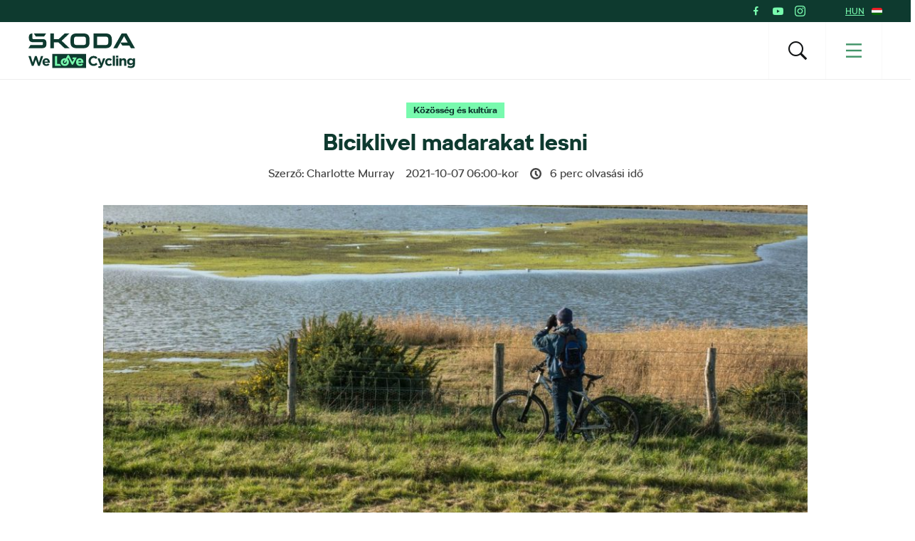

--- FILE ---
content_type: text/html; charset=UTF-8
request_url: https://www.welovecycling.com/hu/kozosseg-es-kultura/biciklivel-madarakat-lesni/
body_size: 27740
content:
<!doctype html>
<html lang="hu">
    <head>
    <meta charset="utf-8">
    <meta http-equiv="x-ua-compatible" content="ie=edge">
    <meta name="viewport" content="width=device-width, initial-scale=1">
        <link rel="apple-touch-icon" href="https://www.welovecycling.com/app/themes/skoda-wlc-theme/favicons/apple-touch-icon-57x57.png?v=1" sizes="57x57">
    <link rel="apple-touch-icon" href="https://www.welovecycling.com/app/themes/skoda-wlc-theme/favicons/apple-touch-icon-60x60.png?v=1" sizes="60x60">
    <link rel="apple-touch-icon" href="https://www.welovecycling.com/app/themes/skoda-wlc-theme/favicons/apple-touch-icon-72x72.png?v=1" sizes="72x72">
    <link rel="apple-touch-icon" href="https://www.welovecycling.com/app/themes/skoda-wlc-theme/favicons/apple-touch-icon-76x76.png?v=1" sizes="76x76">
    <link rel="apple-touch-icon" href="https://www.welovecycling.com/app/themes/skoda-wlc-theme/favicons/apple-touch-icon-114x114.png?v=1" sizes="114x114">
    <link rel="apple-touch-icon" href="https://www.welovecycling.com/app/themes/skoda-wlc-theme/favicons/apple-touch-icon-144x144.png?v=1" sizes="144x144">
    <link rel="apple-touch-icon" href="https://www.welovecycling.com/app/themes/skoda-wlc-theme/favicons/apple-touch-icon-180x180.png?v=1" sizes="180x180">
    <link rel="icon" type="image/png" href="https://www.welovecycling.com/app/themes/skoda-wlc-theme/favicons/favicon-16x16.png?v=1" sizes="16x16">
    <link rel="icon" type="image/png" href="https://www.welovecycling.com/app/themes/skoda-wlc-theme/favicons/favicon-32x32.png?v=1" sizes="32x32">
    <link rel="icon" type="image/png" href="https://www.welovecycling.com/app/themes/skoda-wlc-theme/favicons/favicon-194x194.png?v=1" sizes="194x194">
    <link rel="manifest" href="https://www.welovecycling.com/app/themes/skoda-wlc-theme/favicons/manifest.json?v=1">
    <link rel="mask-icon" href="https://www.welovecycling.com/app/themes/skoda-wlc-theme/favicons/safari-pinned-tab.svg?v=1">
    <link rel="shortcut icon" href="https://www.welovecycling.com/app/themes/skoda-wlc-theme/favicons/favicon.ico?v=1">
    <meta name="apple-mobile-web-app-title" content="Škoda We Love Cycling">
    <meta name="application-name" content="Škoda We Love Cycling">
    <meta name="msapplication-TileColor" content="#ffffff">
    <meta name="msapplication-TileImage" content="https://www.welovecycling.com/app/themes/skoda-wlc-theme/favicons/mstile-144x144.png?v=1">
    <meta name="msapplication-config" content="https://www.welovecycling.com/app/themes/skoda-wlc-theme/favicons/browserconfig.xml?v=1">
    <meta name="theme-color" content="#ffffff">
    <meta name='robots' content='index, follow, max-snippet:-1, max-image-preview:large, max-video-preview:-1' />
	<style>img:is([sizes="auto" i], [sizes^="auto," i]) { contain-intrinsic-size: 3000px 1500px }</style>
	    <script>(function(w,d,s,l,i){w[l]=w[l]||[];w[l].push({'gtm.start':new Date().getTime(),event:'gtm.js'});var f=d.getElementsByTagName(s)[0],j=d.createElement(s),dl=l!='dataLayer'?'&l='+l:'';j.async=true;j.src='https://www.googletagmanager.com/gtm.js?id='+i+dl;f.parentNode.insertBefore(j,f);})(window,document,'script','dataLayer','GTM-NM5X2RX');</script><meta name='legal-entity-id' content='233' />
<script async defer type='text/javascript' src='https://cross.skoda-auto.com/sdrive/endpoint.js?v=3'></script>
        <script type="application/ld+json">
            {"@context":"http:\/\/www.schema.org","@type":"Article","name":"Biciklivel madarakat lesni","url":"https:\/\/www.welovecycling.com\/hu\/kozosseg-es-kultura\/biciklivel-madarakat-lesni\/","mainEntityOfPage":"https:\/\/www.welovecycling.com\/hu\/kozosseg-es-kultura\/biciklivel-madarakat-lesni\/","author":{"@type":"Person","name":"Charlotte Murray"},"headline":"Biciklivel madarakat lesni","datePublished":"2021-10-07T08:00:32+02:00","image":["https:\/\/d2p6e6u75xmxt8.cloudfront.net\/12\/2021\/09\/Bird-watching-profimedia-0400379590-CVR-150x150.jpg","https:\/\/d2p6e6u75xmxt8.cloudfront.net\/12\/2021\/09\/Bird-watching-profimedia-0400379590-CVR-300x132.jpg","https:\/\/d2p6e6u75xmxt8.cloudfront.net\/12\/2021\/09\/Bird-watching-profimedia-0400379590-CVR-768x337.jpg","https:\/\/d2p6e6u75xmxt8.cloudfront.net\/12\/2021\/09\/Bird-watching-profimedia-0400379590-CVR-1024x450.jpg","https:\/\/d2p6e6u75xmxt8.cloudfront.net\/12\/2021\/09\/Bird-watching-profimedia-0400379590-CVR.jpg","https:\/\/d2p6e6u75xmxt8.cloudfront.net\/12\/2021\/09\/Bird-watching-profimedia-0400379590-CVR.jpg","https:\/\/d2p6e6u75xmxt8.cloudfront.net\/12\/2021\/09\/Bird-watching-profimedia-0400379590-CVR.jpg","https:\/\/d2p6e6u75xmxt8.cloudfront.net\/12\/2021\/09\/Bird-watching-profimedia-0400379590-CVR.jpg","https:\/\/d2p6e6u75xmxt8.cloudfront.net\/12\/2021\/09\/Bird-watching-profimedia-0400379590-CVR-272x182.jpg"],"articleSection":["K\u00f6z\u00f6ss\u00e9g \u00e9s kult\u00fara"],"dateModified":"2021-10-04T11:47:21+02:00","publisher":{"@type":"Organization","name":"\u0160koda We Love Cycling","logo":{"@type":"ImageObject","url":"https:\/\/d2p6e6u75xmxt8.cloudfront.net\/assets\/26.1.2\/skoda-wlc-theme\/dist\/images\/site-logo.png"}},"backstory":"B\u00e1r k\u00e9t k\u00fcl\u00f6n hobbi a mad\u00e1rfigyel\u00e9s \u00e9s a bicikliz\u00e9s, ha kombin\u00e1ljuk a kett\u0151t eg\u00e9szen \u00faj perspekt\u00edv\u00e1t ad egyik a m\u00e1sikhoz. Madarakat lesni k\u00e9t ker\u00e9ken hossz\u00fa \u00f3r\u00e1kra kikapcsol, ak\u00e1r egyed\u00fcl, ak\u00e1r csapatban indulsz \u00fatnak.","articleBody":"B\u00e1r k\u00e9t k\u00fcl\u00f6n hobbi a mad\u00e1rfigyel\u00e9s \u00e9s a bicikliz\u00e9s, ha kombin\u00e1ljuk a kett\u0151t eg\u00e9szen \u00faj perspekt\u00edv\u00e1t ad egyik a m\u00e1sikhoz. Madarakat lesni k\u00e9t ker\u00e9ken hossz\u00fa \u00f3r\u00e1kra kikapcsol, ak\u00e1r egyed\u00fcl, ak\u00e1r csapatban indulsz \u00fatnak.\n\nLehetsz ker\u00e9kp\u00e1ros, aki kicsit m\u00e1r unja megszokott \u00fatjait, vagy mad\u00e1rfigyel\u0151, aki \u00faj fajokat szeretne hozz\u00e1adni gy\u0171jtem\u00e9ny\u00e9hez. A k\u00e9t tevek\u00e9nys\u00e9g remek\u00fcl kieg\u00e9sz\u00edti egym\u00e1st, \u00e9s nem is kell sok minden ahhoz, hogy az egyik szerelmesek\u00e9nt a m\u00e1sikba is belek\u00f3stoljunk.\n\n\t\t\t\n\t\t\t\t\n\t\t\t\n\t\t\t\t\n\t\t\t\tChaffinch\n\t\t\t\t\n\t\t\t\n\t\t\t\t\n\t\t\t\n\t\t\t\t\n\t\t\t\tPuffin\n\t\t\t\t\n\t\t\n\nA mad\u00e1rles-ker\u00e9kp\u00e1rt\u00fara megtervez\u00e9se\nHa olyan helyen \u00e9lsz, ahol k\u00f6zel van a term\u00e9szet, \u00e9s nagy az \u00e1llatvil\u00e1g, a ker\u00e9kp\u00e1r t\u00f6k\u00e9letes eszk\u00f6z lehet k\u00e9t mad\u00e1rles \u00e1llom\u00e1s k\u00f6z\u00f6tt. A mez zseb\u00e9ben elf\u00e9r egy kis jegyzetf\u00fczet \u00e9s egy zseb-mad\u00e1rhat\u00e1roz\u00f3, \u00edgy gyorsan azonos\u00edthatod \u00e9s fel\u00edrhatod az \u00fatvonalon tal\u00e1lt \u00e9rdekes fajokat. Ha van a k\u00f6rny\u00e9ken term\u00e9szetv\u00e9delmi ter\u00fclet vagy mad\u00e1rmegfigyel\u0151 rejtekhely, m\u00e9g k\u00fcl\u00f6nlegesebb \u00e9lm\u00e9nyben lehet r\u00e9szed! Legy\u00e9l t\u00fcrelmes \u00e9s t\u00f6lts el egy kis id\u0151t egy-egy helyen!\nV\u00e1laszd ki el\u0151re, hogy melyik helysz\u00ednt veszed c\u00e9lba, \u00e9s az odavezet\u0151 terepnek megfelel\u0151 bring\u00e1val indulj \u00fatnak. Ha ragaszkodsz az orsz\u00e1g\u00fathoz, k\u00f6nnyen kik\u00f6thetsz egy \u00fat melletti mez\u0151n vagy megfigyelheted a k\u00fclv\u00e1rosban \u00e9l\u0151 madarakat is. Ha cross vagy gravel biciklire \u00fclsz, elszigeteltebb \u00f6sv\u00e9nyeket is k\u00f6vethetsz, ahol a csendesebb k\u00f6rnyezetet kedvel\u0151 fajokra bukkanhatsz. Egy fat bike k\u00f6nnyen elvisz egy homokos terepen, egy monti pedig fel a hegyekbe, ahol ragadoz\u00f3madarakra is leshetsz. Nincs egy helyes \u00fat, az a sz\u00e9p ebben a tev\u00e9kenys\u00e9gben, hogy b\u00e1rhol tal\u00e1lhatsz \u00faj dolgokat!\nKelleni fog egy j\u00f3 t\u00e1vcs\u0151! \u00a9 Profimedia\nNem kell sok felszerel\u00e9s a mad\u00e1rmegfigyel\u00e9shez, de egy j\u00f3 t\u00e1vcs\u0151 sokat dob az \u00e9lm\u00e9nyen: k\u00f6nnyebben azonos\u00edthatsz \u00edgy egy-egy fajt, akkor is, ha t\u00e1volabb van t\u0151led. Kezd\u0151k\u00e9nt el\u00e9gnek kell lennie egy nyolcszoros nagy\u00edt\u00e1s\u00fa kukkernek!\nAz \u00e9lm\u00e9nyek meg\u0151rz\u00e9se\nVan, aki szereti r\u00f6gz\u00edteni bicikli\u00fatjait, \u00e9s van, aki nem. Megint csak azt mondjuk: nincs rossz v\u00e1laszt\u00e1s. Ha te az a t\u00edpus vagy, aki amint nyeregbe \u00fcl, elind\u00edtja a Strav\u00e1t, val\u00f3sz\u00edn\u0171leg a madarakkal kapcsolatos megfigyel\u00e9seidet is \u00f6r\u00f6mmel jegyzed majd le. Erre pedig sz\u00e1mos lehet\u0151s\u00e9ged van.\nA jegyzetf\u00fczet a megfigyelt madarak r\u00f6gz\u00edt\u00e9s\u00e9nek eredeti form\u00e1ja, term\u00e9szet-napl\u00f3t vezetni pedig nagyon izgalmas. Ahelyett, hogy \u00e9lesben kellene azonos\u00edtanod az adott madarat, gyorsan lerajzolod, \u00e9s le\u00edrod az ismertet\u0151jegyeit, az alakj\u00e1t, m\u00e9ret\u00e9t, hangj\u00e1t \u00e9s hogy milyen \u00e9l\u0151helyen tal\u00e1lt\u00e1l r\u00e1. Ezek alapj\u00e1n k\u00e9s\u0151bb is beazonos\u00edthatod, otthon.\nVigy\u00e9l magaddal jegyzetf\u00fczetet, hogy lerajzolhasd a megfigyelt madarakat!\nHa hozz\u00e1 vagy szokva, hogy kicsit t\u00f6bb felszerel\u00e9st vigy\u00e9l magaddal egy-egy ker\u00e9kp\u00e1rt\u00far\u00e1ra, j\u00f3 \u00f6tlet elvinni a f\u00e9nyk\u00e9pez\u0151g\u00e9ped, hogy lefot\u00f3zhasd a madarakat \u00e9s k\u00e9s\u0151bb a k\u00e9pek alapj\u00e1n azonos\u00edtani tudd \u0151ket. Arr\u00f3l nem is besz\u00e9lve, hogy az \u00e1llatfot\u00f3z\u00e1s egy \u00faj, harmadik hobbidd\u00e1 is v\u00e1lhat! Sz\u00e1mos mobilapp is l\u00e9tezik, ami f\u00e9nyk\u00e9p alapj\u00e1n seg\u00edt beazonos\u00edtani a fajokat. Ezenk\u00edv\u00fcl olyan alkalmaz\u00e1sok is vannak, melyek a hangjuk alapj\u00e1n ismerik fel \u0151ket, ilyen p\u00e9ld\u00e1ul a BirdNET.\nAz is egy megold\u00e1s persze, ha egy\u00e1ltal\u00e1n nem r\u00f6gz\u00edted, hogy milyen madarakat l\u00e1tsz. A bicikliz\u00e9s szuper m\u00f3dja, hogy kikapcsolj, \u00e9lvezd a k\u00f6r\u00fcl\u00f6tted elter\u00fcl\u0151 vil\u00e1got, \u00e9s a pillanatra koncentr\u00e1lj. A mad\u00e1rles seg\u00edt elfelejteni a h\u00e9tk\u00f6znapok probl\u00e9m\u00e1it \u00e9s r\u00e1hangol\u00f3dni a gy\u00f3gy\u00edt\u00f3 term\u00e9szetre.\nBiztons\u00e1g\nTerm\u00e9szetesen nem mindig azok a legbiztons\u00e1gosabb utak, ahova \u00e9rdemes mad\u00e1rlesre menni. Ha egy f\u00e9lrees\u0151 helysz\u00ednt v\u00e1lasztasz, figyelj az \u00fatra \u00e9s jegyezz meg olyan pontokat, melyek alapj\u00e1n t\u00e1j\u00e9koz\u00f3dni tudsz! Felt\u00e9tlen\u00fcl legyen n\u00e1lad defektjav\u00edt\u00f3 k\u00e9szlet. Ha terepen tekersz, k\u00e9sz\u00fclj fel minden vesz\u00e9lyre. Mindemellett persze \u00e9rezd j\u00f3l magad! Vigy\u00e9l magaddal vizet \u00e9s harapnival\u00f3t, \u00e9s igyekezz lelassulni, hogy csendben \u00e9lvezhesd a term\u00e9szetet!\nPinty\n\u00c9szaki lunda"}        </script>
        <link rel="alternate" href="https://welovecycling.skoda.be/fr" hreflang="be-fr" />
    <link rel="alternate" href="https://welovecycling.skoda.be/nl" hreflang="be-nl" />
    
	<!-- This site is optimized with the Yoast SEO Premium plugin v25.3 (Yoast SEO v25.9) - https://yoast.com/wordpress/plugins/seo/ -->
	<title>Biciklivel madarakat lesni - Škoda We Love Cycling - Magyarország</title>
	<meta name="description" content="Bár két külön hobbi a madárfigyelés és a biciklizés, ha kombináljuk a kettőt egészen új perspektívát ad egyik a másikhoz. Madarakat lesni két keréken hosszú órákra kikapcsol, akár egyedül, akár csapatban indulsz útnak." />
	<link rel="canonical" href="https://www.welovecycling.com/hu/kozosseg-es-kultura/biciklivel-madarakat-lesni/" />
	<meta property="og:locale" content="hu_HU" />
	<meta property="og:type" content="article" />
	<meta property="og:title" content="Biciklivel madarakat lesni" />
	<meta property="og:description" content="Bár két külön hobbi a madárfigyelés és a biciklizés, ha kombináljuk a kettőt egészen új perspektívát ad egyik a másikhoz. Madarakat lesni két keréken hosszú órákra kikapcsol, akár egyedül, akár csapatban indulsz útnak." />
	<meta property="og:url" content="https://www.welovecycling.com/hu/kozosseg-es-kultura/biciklivel-madarakat-lesni/" />
	<meta property="og:site_name" content="Škoda We Love Cycling - Magyarország" />
	<meta property="article:publisher" content="https://www.facebook.com/WeLoveCyclingHungary/" />
	<meta property="article:published_time" content="2021-10-07T06:00:32+00:00" />
	<meta property="og:image" content="https://d2p6e6u75xmxt8.cloudfront.net/12/2021/09/Bird-watching-profimedia-0400379590-CVR.jpg" />
	<meta property="og:image:width" content="1366" />
	<meta property="og:image:height" content="600" />
	<meta property="og:image:type" content="image/jpeg" />
	<meta name="author" content="hegyizs" />
	<meta name="twitter:card" content="summary_large_image" />
	<meta name="twitter:label1" content="Written by" />
	<meta name="twitter:data1" content="Charlotte Murray" />
	<meta name="twitter:label2" content="Est. reading time" />
	<meta name="twitter:data2" content="6" />
	<script type="application/ld+json" class="yoast-schema-graph">{"@context":"https://schema.org","@graph":[{"@type":"WebPage","@id":"https://www.welovecycling.com/hu/kozosseg-es-kultura/biciklivel-madarakat-lesni/","url":"https://www.welovecycling.com/hu/kozosseg-es-kultura/biciklivel-madarakat-lesni/","name":"Biciklivel madarakat lesni - Škoda We Love Cycling - Magyarország","isPartOf":{"@id":"https://www.welovecycling.com/hu/#website"},"primaryImageOfPage":{"@id":"https://www.welovecycling.com/hu/kozosseg-es-kultura/biciklivel-madarakat-lesni/#primaryimage"},"image":{"@id":"https://www.welovecycling.com/hu/kozosseg-es-kultura/biciklivel-madarakat-lesni/#primaryimage"},"thumbnailUrl":"https://d2p6e6u75xmxt8.cloudfront.net/12/2021/09/Bird-watching-profimedia-0400379590-CVR.jpg","datePublished":"2021-10-07T06:00:32+00:00","author":{"@id":"https://www.welovecycling.com/hu/#/schema/person/414a2aebf1801691a5320edb6468e194"},"description":"Bár két külön hobbi a madárfigyelés és a biciklizés, ha kombináljuk a kettőt egészen új perspektívát ad egyik a másikhoz. Madarakat lesni két keréken hosszú órákra kikapcsol, akár egyedül, akár csapatban indulsz útnak.","breadcrumb":{"@id":"https://www.welovecycling.com/hu/kozosseg-es-kultura/biciklivel-madarakat-lesni/#breadcrumb"},"inLanguage":"hu","potentialAction":[{"@type":"ReadAction","target":["https://www.welovecycling.com/hu/kozosseg-es-kultura/biciklivel-madarakat-lesni/"]}]},{"@type":"ImageObject","inLanguage":"hu","@id":"https://www.welovecycling.com/hu/kozosseg-es-kultura/biciklivel-madarakat-lesni/#primaryimage","url":"https://d2p6e6u75xmxt8.cloudfront.net/12/2021/09/Bird-watching-profimedia-0400379590-CVR.jpg","contentUrl":"https://d2p6e6u75xmxt8.cloudfront.net/12/2021/09/Bird-watching-profimedia-0400379590-CVR.jpg","width":1366,"height":600,"caption":"Bird watching"},{"@type":"BreadcrumbList","@id":"https://www.welovecycling.com/hu/kozosseg-es-kultura/biciklivel-madarakat-lesni/#breadcrumb","itemListElement":[{"@type":"ListItem","position":1,"name":"Home","item":"https://www.welovecycling.com/hu/"},{"@type":"ListItem","position":2,"name":"Biciklivel madarakat lesni"}]},{"@type":"WebSite","@id":"https://www.welovecycling.com/hu/#website","url":"https://www.welovecycling.com/hu/","name":"Škoda We Love Cycling - Magyarország","description":"Škoda WeLoveCycling","potentialAction":[{"@type":"SearchAction","target":{"@type":"EntryPoint","urlTemplate":"https://www.welovecycling.com/hu/?s={search_term_string}"},"query-input":{"@type":"PropertyValueSpecification","valueRequired":true,"valueName":"search_term_string"}}],"inLanguage":"hu"},{"@type":"Person","@id":"https://www.welovecycling.com/hu/#/schema/person/414a2aebf1801691a5320edb6468e194","name":"hegyizs","image":{"@type":"ImageObject","inLanguage":"hu","@id":"https://www.welovecycling.com/hu/#/schema/person/image/","url":"https://secure.gravatar.com/avatar/02cf8a7906b8cf90cecb4679defac7cfd33a1c2e3b88e4903d947f3bb58eedd3?s=96&d=mm&r=g","contentUrl":"https://secure.gravatar.com/avatar/02cf8a7906b8cf90cecb4679defac7cfd33a1c2e3b88e4903d947f3bb58eedd3?s=96&d=mm&r=g","caption":"hegyizs"},"url":"https://www.welovecycling.com/hu/author/hegyizs/"}]}</script>
	<!-- / Yoast SEO Premium plugin. -->


<link rel='dns-prefetch' href='//d2p6e6u75xmxt8.cloudfront.net' />
<link rel='dns-prefetch' href='//www.google.com' />
<link rel='stylesheet' id='ys/main-css' href='https://d2p6e6u75xmxt8.cloudfront.net/assets/26.1.2/skoda-wlc-theme/dist/styles/main.css' type='text/css' media='all' />
<link rel='stylesheet' id='lite-css-css' href='https://d2p6e6u75xmxt8.cloudfront.net/assets/26.1.2/skoda-wlc-theme/dist/styles/lite.css?ver=6.8.3' type='text/css' media='all' />
<link rel='stylesheet' id='elasticpress-related-posts-block-css' href='https://www.welovecycling.com/app/mu-plugins/elasticpress/dist/css/related-posts-block-styles.min.css?ver=3.6.6' type='text/css' media='all' />
<link rel='stylesheet' id='avenga-wpforms-styles-css' href='https://www.welovecycling.com/app/mu-plugins/avenga-wpforms-styles/style.css?ver=0.0.2' type='text/css' media='all' />
<link rel='stylesheet' id='sow-image-default-a258e6bfa2d8-css' href='https://www.welovecycling.com/app/uploads/sites/12/siteorigin-widgets/sow-image-default-a258e6bfa2d8.css?ver=6.8.3' type='text/css' media='all' />
<link rel='stylesheet' id='sow-image-default-c4f6304fc136-css' href='https://www.welovecycling.com/app/uploads/sites/12/siteorigin-widgets/sow-image-default-c4f6304fc136.css?ver=6.8.3' type='text/css' media='all' />
<link rel='stylesheet' id='sow-image-default-8b5b6f678277-css' href='https://www.welovecycling.com/app/uploads/sites/12/siteorigin-widgets/sow-image-default-8b5b6f678277.css?ver=6.8.3' type='text/css' media='all' />
<link rel='stylesheet' id='ys-youtube-nocookie-css' href='https://www.welovecycling.com/app/mu-plugins/ys-youtube-nocookie/youtube-nocookie.css?ver=0.1.1' type='text/css' media='all' />
<link rel='stylesheet' id='ys/fonts-css' href='https://d2p6e6u75xmxt8.cloudfront.net/assets/26.1.2/skoda-wlc-theme/dist/styles/fonts.css' type='text/css' media='all' />
<link rel='stylesheet' id='ys_wp_plugin_skoda_banner_assets_publicassets_public_css-css' href='https://www.welovecycling.com/app/mu-plugins/skoda-banner/assets/dist/2193f05e2683baa4f517.css?ver=6.8.3' type='text/css' media='all' />
<script type="text/javascript" id="ys_wp_plugin_skoda_analytics_assets_publicassets_js-js-extra">
/* <![CDATA[ */
var ys_wp_plugin_skoda_analytics_assets_publicassets_js = {"debug":"","page":{"name":"Biciklivel madarakat lesni - \u0160koda We Love Cycling - Magyarorsz\u00e1g","language":"hu-hu","type":"Article","labels":{"categories":["K\u00f6z\u00f6ss\u00e9g \u00e9s kult\u00fara"],"global":[]}},"importerBid":"233"};
/* ]]> */
</script>
<script defer async type="text/javascript" src="https://www.welovecycling.com/app/mu-plugins/skoda-analytics/assets/dist/cb3c6d0b10cdd78e6b91.js?ver=6.8.3" id="ys_wp_plugin_skoda_analytics_assets_publicassets_js-js"></script>
<script defer async type="text/javascript" src="https://d2p6e6u75xmxt8.cloudfront.net/assets/26.1.2/skoda-wlc-theme/dist/scripts/init.js?ver=6.8.3" id="init-js-js"></script>
<script type="text/javascript" id="ys-wp-data-store-js-extra">
/* <![CDATA[ */
var dataStore = {"storageCookieName":"b3740f9bcbfc72e2347042b58109669f"};
/* ]]> */
</script>
<script type="text/javascript" src="https://www.welovecycling.com/app/mu-plugins/data-store/js/dist/226370971fc7b079d011.js?ver=6.8.3" id="ys-wp-data-store-js"></script>
<script defer async type="text/javascript" src="https://www.google.com/recaptcha/api.js?onload=recaptchaLoaded&amp;render=explicit&amp;ver=6.8.3" id="google-recaptcha-js"></script>
<link rel="https://api.w.org/" href="https://www.welovecycling.com/hu/wp-json/" /><link rel="alternate" title="JSON" type="application/json" href="https://www.welovecycling.com/hu/wp-json/wp/v2/posts/12588" /><link rel="alternate" title="oEmbed (JSON)" type="application/json+oembed" href="https://www.welovecycling.com/hu/wp-json/oembed/1.0/embed?url=https%3A%2F%2Fwww.welovecycling.com%2Fhu%2Fkozosseg-es-kultura%2Fbiciklivel-madarakat-lesni%2F" />
<link rel="alternate" title="oEmbed (XML)" type="text/xml+oembed" href="https://www.welovecycling.com/hu/wp-json/oembed/1.0/embed?url=https%3A%2F%2Fwww.welovecycling.com%2Fhu%2Fkozosseg-es-kultura%2Fbiciklivel-madarakat-lesni%2F&#038;format=xml" />
<style id="skoda-banners-inline">.banner-min-height{min-height:0px}@media(min-width:768px){.banner-min-height{min-height:0px}}@media(min-width:1024px){.banner-min-height{min-height:0px}}.sidebar .banner-min-height{min-height:0px}@media(min-width:768px){.sidebar .banner-min-height{min-height:0px}}@media(min-width:1024px){.sidebar .banner-min-height{min-height:0px}}</style><style id="wpforms-css-vars-root">
				:root {
					--wpforms-field-border-radius: 3px;
--wpforms-field-border-style: solid;
--wpforms-field-border-size: 1px;
--wpforms-field-background-color: #ffffff;
--wpforms-field-border-color: rgba( 0, 0, 0, 0.25 );
--wpforms-field-border-color-spare: rgba( 0, 0, 0, 0.25 );
--wpforms-field-text-color: rgba( 0, 0, 0, 0.7 );
--wpforms-field-menu-color: #ffffff;
--wpforms-label-color: rgba( 0, 0, 0, 0.85 );
--wpforms-label-sublabel-color: rgba( 0, 0, 0, 0.55 );
--wpforms-label-error-color: #d63637;
--wpforms-button-border-radius: 3px;
--wpforms-button-border-style: none;
--wpforms-button-border-size: 1px;
--wpforms-button-background-color: #066aab;
--wpforms-button-border-color: #066aab;
--wpforms-button-text-color: #ffffff;
--wpforms-page-break-color: #066aab;
--wpforms-background-image: none;
--wpforms-background-position: center center;
--wpforms-background-repeat: no-repeat;
--wpforms-background-size: cover;
--wpforms-background-width: 100px;
--wpforms-background-height: 100px;
--wpforms-background-color: rgba( 0, 0, 0, 0 );
--wpforms-background-url: none;
--wpforms-container-padding: 0px;
--wpforms-container-border-style: none;
--wpforms-container-border-width: 1px;
--wpforms-container-border-color: #000000;
--wpforms-container-border-radius: 3px;
--wpforms-field-size-input-height: 43px;
--wpforms-field-size-input-spacing: 15px;
--wpforms-field-size-font-size: 16px;
--wpforms-field-size-line-height: 19px;
--wpforms-field-size-padding-h: 14px;
--wpforms-field-size-checkbox-size: 16px;
--wpforms-field-size-sublabel-spacing: 5px;
--wpforms-field-size-icon-size: 1;
--wpforms-label-size-font-size: 16px;
--wpforms-label-size-line-height: 19px;
--wpforms-label-size-sublabel-font-size: 14px;
--wpforms-label-size-sublabel-line-height: 17px;
--wpforms-button-size-font-size: 17px;
--wpforms-button-size-height: 41px;
--wpforms-button-size-padding-h: 15px;
--wpforms-button-size-margin-top: 10px;
--wpforms-container-shadow-size-box-shadow: none;

				}
			</style></head>
    <body class="wp-singular post-template-default single single-post postid-12588 single-format-standard wp-theme-skoda-wlc-theme site-hu biciklivel-madarakat-lesni sidebar-shown" data-culture="hu-hu">
        <noscript><iframe src="https://www.googletagmanager.com/ns.html?id=GTM-NM5X2RX" height="0" width="0" style="display:none;visibility:hidden"></iframe></noscript>    <script>!function(e){var t=e.getElementsByTagName("script"),n=t[t.length-1],s=new XMLHttpRequest;s.onload=function(){var t=e.createElement("div");t.innerHTML=this.responseText,t.style.height="0",t.style.width="0",t.style.absolute="absolute",t.style.visibility="hidden",n.parentNode.insertBefore(t,n)},s.open("GET","https://d2p6e6u75xmxt8.cloudfront.net/assets/26.1.2/skoda-wlc-theme/dist/images/icons/svgstore.svg",!0),s.send()}(document);</script>
        <header class="header">
        <div class="toolbar">
            <div class="container">
                <div class="toolbar__panel">
                    <div class="toolbar__content">
                        <ul class="toolbar__items">
                                                                                        <li class="toolbar__socials">
                                    <ul class="toolbar__socials-items">
                                        <li><a href="https://www.facebook.com/WeLoveCyclingHungary/" target="_blank"><i class="icon icon-facebook"></i></a></li><li><a href="https://www.youtube.com/channel/UCrs8-rtA6SQw_YwyGvyf52A" target="_blank"><i class="icon icon-youtube"></i></a></li><li><a href="https://www.instagram.com/welovecycling.magyarorszag/" target="_blank"><i class="icon icon-instagram"></i></a></li>                                    </ul>
                                </li>
                                                        <li class="js-toolbar__country">
                                <span class="js-toolbar__country__label">HUN</span><svg class="js-toolbar__country__flag toolbar__flag font-icon"><use href="#flag_hun" xlink:href="#flag_hun"></use></svg>                            </li>
                        </ul>

                        <div class="toolbar__dropdowns">
                                                        <div class="toolbar__country">
                                <div class="toolbar__country-left"></div>
                                <div class="toolbar__country-wrapper">
                                    <ul>
                                                                                    <li>
                                                <a href="/wide/" title="Škoda We Love Cycling">
                                                    <div class='toolbar__country-name'>Global</div>
                                                    <svg class="toolbar__flag font-icon"><use href="#globe" xlink:href="#globe"></use></svg>                                                </a>
                                            </li>
                                                                                        <li>
                                                <a href="https://welovecycling.skoda.be" title="Belgium">
                                                    <div class='toolbar__country-name'>Bel</div>
                                                    <svg class="toolbar__flag font-icon"><use href="#flag_bel" xlink:href="#flag_bel"></use></svg>                                                </a>
                                            </li>
                                                                                        <li>
                                                <a href="/dk/" title="Škoda We Love Cycling - Danmark">
                                                    <div class='toolbar__country-name'>DEN</div>
                                                    <svg class="toolbar__flag font-icon"><use href="#flag_den" xlink:href="#flag_den"></use></svg>                                                </a>
                                            </li>
                                                                                        <li>
                                                <a href="/de/" title="Škoda We Love Cycling - Deutschland">
                                                    <div class='toolbar__country-name'>DEU</div>
                                                    <svg class="toolbar__flag font-icon"><use href="#flag_deu" xlink:href="#flag_deu"></use></svg>                                                </a>
                                            </li>
                                                                                        <li>
                                                <a href="/ee/" title="Škoda We Love Cycling - Estonia">
                                                    <div class='toolbar__country-name'>EST</div>
                                                    <svg class="toolbar__flag font-icon"><use href="#flag_est" xlink:href="#flag_est"></use></svg>                                                </a>
                                            </li>
                                                                                        <li>
                                                <a href="/es/" title="Škoda We Love Cycling - Spain">
                                                    <div class='toolbar__country-name'>ESP</div>
                                                    <svg class="toolbar__flag font-icon"><use href="#flag_esp" xlink:href="#flag_esp"></use></svg>                                                </a>
                                            </li>
                                                                                        <li>
                                                <a href="https://skodawelovecycling.fr" title="France">
                                                    <div class='toolbar__country-name'>Fra</div>
                                                    <svg class="toolbar__flag font-icon"><use href="#flag_fra" xlink:href="#flag_fra"></use></svg>                                                </a>
                                            </li>
                                                                                        <li>
                                                <a href="/gr/" title="Škoda We Love Cycling - Greece">
                                                    <div class='toolbar__country-name'>GRC</div>
                                                    <svg class="toolbar__flag font-icon"><use href="#flag_grc" xlink:href="#flag_grc"></use></svg>                                                </a>
                                            </li>
                                                                                        <li>
                                                <a href="/ie/" title="Škoda We Love Cycling - Ireland">
                                                    <div class='toolbar__country-name'>IRE</div>
                                                    <svg class="toolbar__flag font-icon"><use href="#flag_ire" xlink:href="#flag_ire"></use></svg>                                                </a>
                                            </li>
                                                                                        <li>
                                                <a href="/nl/" title="Škoda - We Love Cycling - Netherland">
                                                    <div class='toolbar__country-name'>NLD</div>
                                                    <svg class="toolbar__flag font-icon"><use href="#flag_nld" xlink:href="#flag_nld"></use></svg>                                                </a>
                                            </li>
                                                                                        <li>
                                                <a href="/no/" title="Škoda We Love Cycling - Norge">
                                                    <div class='toolbar__country-name'>NOR</div>
                                                    <svg class="toolbar__flag font-icon"><use href="#flag_nor" xlink:href="#flag_nor"></use></svg>                                                </a>
                                            </li>
                                                                                        <li>
                                                <a href="/pl/" title="Škoda We Love Cycling - Poland">
                                                    <div class='toolbar__country-name'>POL</div>
                                                    <svg class="toolbar__flag font-icon"><use href="#flag_pol" xlink:href="#flag_pol"></use></svg>                                                </a>
                                            </li>
                                                                                        <li>
                                                <a href="/sk/" title="Škoda We Love Cycling Slovensko">
                                                    <div class='toolbar__country-name'>SVK</div>
                                                    <svg class="toolbar__flag font-icon"><use href="#flag_svk" xlink:href="#flag_svk"></use></svg>                                                </a>
                                            </li>
                                                                                        <li>
                                                <a href="/se/" title="Škoda - We Love Cycling - Sweden">
                                                    <div class='toolbar__country-name'>SWE</div>
                                                    <svg class="toolbar__flag font-icon"><use href="#flag_swe" xlink:href="#flag_swe"></use></svg>                                                </a>
                                            </li>
                                                                                        <li>
                                                <a href="/uk/" title="Škoda We Love Cycling  - United Kingdom">
                                                    <div class='toolbar__country-name'>GBR</div>
                                                    <svg class="toolbar__flag font-icon"><use href="#flag_gbr" xlink:href="#flag_gbr"></use></svg>                                                </a>
                                            </li>
                                                                                        <li>
                                                <a href="/cs/" title="Škoda We Love Cycling - Česká republika">
                                                    <div class='toolbar__country-name'>CZE</div>
                                                    <svg class="toolbar__flag font-icon"><use href="#flag_cze" xlink:href="#flag_cze"></use></svg>                                                </a>
                                            </li>
                                                                                </ul>
                                </div>
                            </div>
                        </div>
                    </div>
                </div>
            </div>
        </div>
        <nav class='sa-menu' role='navigation'>
    <div class='sa-menu__scroller'>
        <div class='container sa-menu__navbar-container'>
            <header class='sa-menu__navbar'>
                <a href='https://www.welovecycling.com/hu/' title='Škoda We Love Cycling - Magyarország' class='sa-menu__navbar__item'>
                    <svg class='sa-menu__logo sa-menu_logo-main' xmlns="http://www.w3.org/2000/svg" fill="none" viewBox="0 0 150 49">
                        <path fill="#0E3A2F" d="m0 20.68 2.77-4.38h16.06c.9 0 1.5-.59 1.5-1.49v-2.53H6.53C2.4 12.28.6 10.48.6 6.49V4.77C.6 1.8 2.37 0 5.18 0h.32v6.41c0 .9.6 1.49 1.5 1.49h13.37c3.05 0 4.87 1.8 4.87 4.73v2.26c0 3.87-1.94 5.79-5.94 5.79H0Zm96.4-4.46h12.41c2.06 0 3.36-1.25 3.36-3.2V7.66c0-1.95-1.3-3.2-3.36-3.2H96.4v11.76Zm-5 4.46V0h17.53c5.22 0 8.23 2.97 8.23 7.9v4.88c0 4.93-3 7.9-8.23 7.9H91.41Zm-24.2-4.46h10.48c1.9 0 3.13-1.17 3.13-3V7.46c0-1.84-1.23-3.01-3.13-3.01H67.2c-1.9 0-3.12 1.17-3.12 3v5.75c0 1.84 1.22 3.01 3.12 3.01Zm10.6 4.46H67.08c-5.06 0-7.99-2.9-7.99-7.7V7.7c0-4.8 2.93-7.7 8-7.7H77.8c5.06 0 7.99 2.9 7.99 7.7v5.28c0 4.8-2.93 7.7-7.99 7.7Zm41.45 0L131 0h6.92l11.75 20.68h-5.7l-2.01-3.56h-10.01l-2.7-4.22-4.42 7.78h-5.58Zm10.13-8.02h10.05l-5.03-8.79-5.02 8.8ZM10.4 4.3 7.56 0h17.2L22 4.3H10.4Zm20.37 16.38V0h4.99v8.05h6.6L50.94 0h6.6l-10.9 10.28 11.1 10.4h-7l-8.58-8.17h-6.4v8.17h-4.99ZM17.55 31.83l-2.83 9.12-3.05-9.15H9.1l-3.06 9.15-2.82-9.12H0L4.66 45.4h2.6l3.08-8.8 3.08 8.8h2.61l4.66-13.56h-3.14Zm12.46 8.62c0-2.94-1.6-5.63-5.12-5.63-3.06 0-5.2 2.43-5.2 5.4v.04c0 3.17 2.34 5.36 5.5 5.36 1.9 0 3.31-.74 4.3-1.94l-1.71-1.49a3.46 3.46 0 0 1-2.55 1.06c-1.34 0-2.28-.69-2.57-2.03h7.31c.03-.27.04-.54.04-.77m-7.4-1.06c.24-1.34 1.05-2.21 2.28-2.21 1.24 0 2.04.89 2.22 2.2h-4.5ZM133.92 34.82c-1.51 0-2.4.79-3.08 1.66v-1.47h-2.98V45.4h2.98V39.6c0-1.4.73-2.11 1.86-2.11 1.14 0 1.8.72 1.8 2.11v5.79h2.99v-6.72c0-2.38-1.32-3.85-3.57-3.85m12.76.2v1.35a4.28 4.28 0 0 0-3.39-1.55 4.6 4.6 0 0 0-4.67 4.84v.04a4.58 4.58 0 0 0 4.67 4.83c1.59 0 2.55-.63 3.44-1.68v.5c0 1.86-.97 2.83-3 2.83-1.4 0-2.48-.35-3.56-.95l-1.02 2.2c1.34.7 2.94 1.1 4.65 1.1 2.04 0 3.55-.43 4.53-1.4.88-.87 1.33-2.23 1.33-4.08V35h-2.98Zm.05 4.68c0 1.41-1.12 2.4-2.57 2.4-1.45 0-2.55-.97-2.55-2.4v-.04c0-1.41 1.1-2.4 2.55-2.4 1.45 0 2.57.99 2.57 2.4v.04Zm-33.47 3.38c-1.63 0-2.67-1.27-2.67-2.86v-.04c0-1.53 1.06-2.82 2.55-2.82 1.07 0 1.73.44 2.4 1.14l1.82-1.94a5.19 5.19 0 0 0-4.2-1.74 5.36 5.36 0 0 0-5.51 5.4v.04a5.33 5.33 0 0 0 5.47 5.36c2.1 0 3.28-.8 4.3-1.9l-1.75-1.74c-.72.68-1.41 1.1-2.41 1.1m-8.4-8.07-2.3 7.07-2.39-7.07h-3.15l4.12 10.41c-.26.53-.53.68-1.04.68-.4 0-.89-.17-1.28-.4l-1 2.12c.77.45 1.57.72 2.65.72 1.78 0 2.65-.8 3.45-2.9L107.96 35h-3.1Zm13.66 10.38h2.98V31.26h-2.98v14.13Zm4.67 0h2.98V35h-2.98V45.4ZM91.5 42.87c-2.36 0-3.98-1.94-3.98-4.26v-.04c0-2.32 1.67-4.22 3.98-4.22a5.1 5.1 0 0 1 3.5 1.53l1.93-2.19a7.14 7.14 0 0 0-5.41-2.09 6.94 6.94 0 0 0-7.16 7.01v.04c0 3.89 3 6.97 7.04 6.97 2.65 0 4.22-.93 5.63-2.42l-1.93-1.92c-1.07.97-2.03 1.59-3.6 1.59M81.1 28.68H33.4v19.86H81.1V28.68Z"/>
                        <path fill="#78FAAE" d="M43.64 42.67h-3.37V31.83h-3.03v13.55h8.74l-2.34-2.71ZM66.9 40.24c0 3.18 2.34 5.38 5.5 5.38a5.3 5.3 0 0 0 4.3-1.94l-1.7-1.5a3.47 3.47 0 0 1-2.56 1.07c-1.33 0-2.28-.7-2.57-2.04h7.33c.02-.27.04-.54.04-.77 0-2.95-1.61-5.65-5.13-5.65-3.07 0-5.2 2.44-5.2 5.42v.03Zm5.21-3.08c1.26 0 2.04.9 2.22 2.21h-4.5c.24-1.34 1.04-2.2 2.28-2.2ZM51.07 45.62h.07c3.27 0 5.69-2.39 5.69-5.38v-.03c0-1.69-.78-3.2-2.04-4.18l1.13-2.05 4.76 9.38a1.22 1.22 0 0 0 2.16.02l5.12-9.73h-4.98a1.2 1.2 0 0 0-1.21 1.2c0 .65.54 1.2 1.21 1.2h.99l-2.18 4.14-4.75-9.33a1.22 1.22 0 0 0-2.15-.04l-2.28 4.15a6.39 6.39 0 0 0-1.5-.18c-3.29 0-5.73 2.43-5.73 5.42v.03c0 3 2.42 5.38 5.69 5.38Zm-2.74-5.45c0-1.54 1.02-2.83 2.74-2.83h.23l-1.26 2.3c-.32.58-.1 1.3.49 1.62.59.31 1.32.1 1.64-.48l1.24-2.26c.3.47.47 1.04.47 1.65v.04c0 1.53-1.12 2.87-2.77 2.87s-2.77-1.34-2.77-2.87v-.04Z"/>
                        <path fill="#0E3A2F" d="M126.27 31.25h-3.17v2.64h3.17v-2.64Z"/>
                    </svg>
                </a>
                <div class='sa-menu__navbar__spacer'></div>
                <section class='sa-menu__search'>
                    <form method="get" action="https://www.welovecycling.com/hu/" class='sa-menu__search__form'>
                        <input
                            class='sa-menu__search__input'
                            id='js-suggestions-input'
                            type='text'
                            name='s'
                            value=''
                            placeholder='Keresés (pl.: Tour, Biztonság, elektromos kerékpárok)'
                            autocomplete='off'
                            required='required' />
                        <button class='sa-menu__search-activator sa-menu__search__close' type="button" title='Keresés (pl.: Tour, Biztonság, elektromos kerékpárok)'><i class="icon icon-close"></i></button>
                        <button class='sa-menu__search__submit' type='submit' title='Keresés (pl.: Tour, Biztonság, elektromos kerékpárok)'></button>
                    </form>
                    <div class='sa-menu__search__suggestions' id='suggestions'>
                        <dl id='js-suggestions-articles' class='u-hidden sa-menu__search__suggestions__category sa-menu__search__suggestions__category--hidden'>
                            <dt class='sa-menu__search__suggestions__title'>
                                <svg class="sa-menu__search__suggestions__icon font-icon"><use href="#articles" xlink:href="#articles"></use></svg>                                Cikkek                            </dt>
                            <dd class='sa-menu__search__suggestions__results'></dd>
                        </dl>
                        <dl id='js-suggestions-tags' class='u-hidden sa-menu__search__suggestions__category sa-menu__search__suggestions__category--hidden'>
                            <dt class='sa-menu__search__suggestions__title'>
                                <svg class="sa-menu__search__suggestions__icon font-icon"><use href="#tags" xlink:href="#tags"></use></svg>                                Címkék
                            </dt>
                            <dd class='sa-menu__search__suggestions__results'></dd>
                        </dl>
                        <dl id='js-suggestions-categories' class='u-hidden sa-menu__search__suggestions__category sa-menu__search__suggestions__category--hidden'>
                            <dt class='sa-menu__search__suggestions__title'>
                                <svg class="sa-menu__search__suggestions__icon font-icon"><use href="#categories" xlink:href="#categories"></use></svg>                                Kategóriák                            </dt>
                            <dd class='sa-menu__search__suggestions__results'></dd>
                        </dl>
                    </div>
                </section>
                <button class='sa-menu__navbar__item sa-menu__button sa-menu__search-activator' type='button' title='Keresés (pl.: Tour, Biztonság, elektromos kerékpárok)'>
                    <i class="icon icon-search"></i>
                </button>
                <button class='sa-menu__navbar__item sa-menu__button sa-menu__activator' type='button' title='Menü'>
                    <svg
                        class='sa-menu__activator__icon'
                        version='1.1'
                        viewBox='0 0 100 100'
                        xmlns='http://www.w3.org/2000/svg'
                        xmlns:xlink='http://www.w3.org/1999/xlink'
                        xml:space='preserve'
                    >
                        <rect class='top' fill='currentColor' y='5.2' width='100' height='11' />
                        <rect class='middle' fill='currentColor' y='44.5' width='100' height='11'/>
                        <rect class='bottom' fill='currentColor' y='83.8' width='100' height='11'/>
                    </svg>
                </button>
            </header>
        </div>
        <div class='sa-menu__content-container'>
            <div class='sa-menu__content-wrapper'>
                <ul class='sa-menu__content'>
                    <li data-id="19328" class="menu-item menu-item-type-post_type menu-item-object-page sa-menu__item"><a class="menu-item" href="https://www.welovecycling.com/hu/130-anniversary/">Škoda és Kerékpározás</a></li><li data-id="19256" class="menu-item menu-item-type-post_type menu-item-object-page sa-menu__item"><a class="menu-item" href="https://www.welovecycling.com/hu/2025-uci-world-championships/">Find Your Adventure 2025</a></li><li data-id="19255" class="menu-item menu-item-type-post_type menu-item-object-page sa-menu__item"><a class="menu-item" href="https://www.welovecycling.com/hu/la-vuelta-2025/">La Vuelta 2025</a></li><li data-id="19100" class="menu-item menu-item-type-post_type menu-item-object-page sa-menu__item"><a class="menu-item" href="https://www.welovecycling.com/hu/tour-de-france-2025/">Tour de France 2025</a></li><li data-id="18699" class="menu-item menu-item-type-post_type menu-item-object-page sa-menu__item"><a class="menu-item" href="https://www.welovecycling.com/hu/la-vuelta-2024/">La Vuelta 2024</a></li><li data-id="17366" data-has-submenu="true" class="menu-item menu-item-type-custom menu-item-object-custom sa-menu__item sa-menu__item--has-children"><span class="menu-item">Aranyvilla díj</span><svg class="sa-menu__item__arrow font-icon"><use href="#caret" xlink:href="#caret"></use></svg></li><ul class="sa-menu__submenu" data-parent-id="17366"><li data-id="5730" class="menu-item menu-item-type-post_type menu-item-object-page sa-menu__item"><a class="menu-item" href="https://www.welovecycling.com/hu/cseh-veronika-enduro/">Enduro - Cseh Veronika</a></li><li data-id="5446" class="menu-item menu-item-type-post_type menu-item-object-page sa-menu__item"><a class="menu-item" href="https://www.welovecycling.com/hu/buzsaki-virag-xco/">XCO - Buzsáki Virág</a></li><li data-id="4409" class="menu-item menu-item-type-post_type menu-item-object-page sa-menu__item"><a class="menu-item" href="https://www.welovecycling.com/hu/valter-tibor/">Országúti - Valter Tibor</a></li><li data-id="3527" class="menu-item menu-item-type-post_type menu-item-object-page sa-menu__item"><a class="menu-item" href="https://www.welovecycling.com/hu/sinka-karoly-sinya/">Városi kerékpár - Sinka Károly Sinya</a></li><li data-id="2900" class="menu-item menu-item-type-post_type menu-item-object-page sa-menu__item"><a class="menu-item" href="https://www.welovecycling.com/hu/lovassy-krisztian-palyakerekpar/">Pályakerékpár - Lovassy Krisztián</a></li></ul><li data-id="95" data-has-submenu="true" class="menu-item menu-item-type-custom menu-item-object-custom sa-menu__item sa-menu__item--has-children"><span class="menu-item">Kategóriák</span><svg class="sa-menu__item__arrow font-icon"><use href="#caret" xlink:href="#caret"></use></svg></li><ul class="sa-menu__submenu" data-parent-id="95"><li data-id="96" class="menu-item menu-item-type-taxonomy menu-item-object-category sa-menu__item"><a class="menu-item" href="https://www.welovecycling.com/hu/category/adrenalin/">Adrenalin</a></li><li data-id="17372" class="menu-item menu-item-type-taxonomy menu-item-object-category sa-menu__item"><a class="menu-item" href="https://www.welovecycling.com/hu/category/biztonsag/">Biztonság</a></li><li data-id="17369" class="menu-item menu-item-type-taxonomy menu-item-object-category sa-menu__item"><a class="menu-item" href="https://www.welovecycling.com/hu/category/csalad/">Család</a></li><li data-id="17367" class="menu-item menu-item-type-taxonomy menu-item-object-category sa-menu__item"><a class="menu-item" href="https://www.welovecycling.com/hu/category/orszaguti-kerekpar/">Országúti kerékpár</a></li><li data-id="17370" class="menu-item menu-item-type-taxonomy menu-item-object-category sa-menu__item"><a class="menu-item" href="https://www.welovecycling.com/hu/category/edzes-es-eletmod/">Edzés és életmód</a></li><li data-id="17371" class="menu-item menu-item-type-taxonomy menu-item-object-category sa-menu__item"><a class="menu-item" href="https://www.welovecycling.com/hu/category/trekking-mtb/">Trekking/MTB</a></li><li data-id="10650" class="menu-item menu-item-type-taxonomy menu-item-object-category sa-menu__item"><a class="menu-item" href="https://www.welovecycling.com/hu/category/honap-utvonala/">Hónap útvonala</a></li><li data-id="2321" class="menu-item menu-item-type-taxonomy menu-item-object-category sa-menu__item"><a class="menu-item" href="https://www.welovecycling.com/hu/category/miert-tekerunk/">Miért tekerünk?</a></li><li data-id="12950" class="menu-item menu-item-type-taxonomy menu-item-object-category sa-menu__item"><a class="menu-item" href="https://www.welovecycling.com/hu/category/bringazz-felelek/">Bringázz-felelek</a></li><li data-id="13575" class="menu-item menu-item-type-taxonomy menu-item-object-category sa-menu__item"><a class="menu-item" href="https://www.welovecycling.com/hu/category/skoda/">Škoda</a></li></ul><li data-id="89" class="menu-item menu-item-type-post_type menu-item-object-page sa-menu__item"><a class="menu-item" href="https://www.welovecycling.com/hu/rolunk/">Rólunk</a></li><li data-id="11306" class="menu-item menu-item-type-post_type menu-item-object-page sa-menu__item"><a class="menu-item" href="https://www.welovecycling.com/hu/hirlevel/">Hírlevél</a></li>                    <li class='sa-menu__item sa-menu__item--countries sa-menu__item--has-children' data-id='countries' data-has-submenu='true'>
                        <span class='menu-item sa-menu__item__country'>
                            Country                            <svg class="sa-menu__item__country__icon font-icon"><use href="#globe" xlink:href="#globe"></use></svg>                        </span>
                        <svg class="sa-menu__item__arrow font-icon"><use href="#caret" xlink:href="#caret"></use></svg>                    </li>
                    <ul class='sa-menu__submenu' data-parent-id='countries'>
                                                <li class='sa-menu__item'>
                            <a class='menu-item sa-menu__item__country' href='/wide/' title='Škoda We Love Cycling'>
                                <svg class="sa-menu__item__flag font-icon"><use href="#globe" xlink:href="#globe"></use></svg>                                Global                            </a>
                        </li>
                                                <li class='sa-menu__item'>
                            <a class='menu-item sa-menu__item__country' href='https://welovecycling.skoda.be' title='Belgium'>
                                <svg class="sa-menu__item__flag font-icon"><use href="#flag_bel" xlink:href="#flag_bel"></use></svg>                                Belgium                            </a>
                        </li>
                                                <li class='sa-menu__item'>
                            <a class='menu-item sa-menu__item__country' href='/dk/' title='Škoda We Love Cycling - Danmark'>
                                <svg class="sa-menu__item__flag font-icon"><use href="#flag_den" xlink:href="#flag_den"></use></svg>                                Danmark                            </a>
                        </li>
                                                <li class='sa-menu__item'>
                            <a class='menu-item sa-menu__item__country' href='/de/' title='Škoda We Love Cycling - Deutschland'>
                                <svg class="sa-menu__item__flag font-icon"><use href="#flag_deu" xlink:href="#flag_deu"></use></svg>                                Deutschland                            </a>
                        </li>
                                                <li class='sa-menu__item'>
                            <a class='menu-item sa-menu__item__country' href='/ee/' title='Škoda We Love Cycling - Estonia'>
                                <svg class="sa-menu__item__flag font-icon"><use href="#flag_est" xlink:href="#flag_est"></use></svg>                                Eesti                            </a>
                        </li>
                                                <li class='sa-menu__item'>
                            <a class='menu-item sa-menu__item__country' href='/es/' title='Škoda We Love Cycling - Spain'>
                                <svg class="sa-menu__item__flag font-icon"><use href="#flag_esp" xlink:href="#flag_esp"></use></svg>                                España                            </a>
                        </li>
                                                <li class='sa-menu__item'>
                            <a class='menu-item sa-menu__item__country' href='https://skodawelovecycling.fr' title='France'>
                                <svg class="sa-menu__item__flag font-icon"><use href="#flag_fra" xlink:href="#flag_fra"></use></svg>                                France                            </a>
                        </li>
                                                <li class='sa-menu__item'>
                            <a class='menu-item sa-menu__item__country' href='/gr/' title='Škoda We Love Cycling - Greece'>
                                <svg class="sa-menu__item__flag font-icon"><use href="#flag_grc" xlink:href="#flag_grc"></use></svg>                                Greece                            </a>
                        </li>
                                                <li class='sa-menu__item'>
                            <a class='menu-item sa-menu__item__country' href='/ie/' title='Škoda We Love Cycling - Ireland'>
                                <svg class="sa-menu__item__flag font-icon"><use href="#flag_ire" xlink:href="#flag_ire"></use></svg>                                Ireland                            </a>
                        </li>
                                                <li class='sa-menu__item'>
                            <a class='menu-item sa-menu__item__country' href='/nl/' title='Škoda - We Love Cycling - Netherland'>
                                <svg class="sa-menu__item__flag font-icon"><use href="#flag_nld" xlink:href="#flag_nld"></use></svg>                                Nederland                            </a>
                        </li>
                                                <li class='sa-menu__item'>
                            <a class='menu-item sa-menu__item__country' href='/no/' title='Škoda We Love Cycling - Norge'>
                                <svg class="sa-menu__item__flag font-icon"><use href="#flag_nor" xlink:href="#flag_nor"></use></svg>                                Norge                            </a>
                        </li>
                                                <li class='sa-menu__item'>
                            <a class='menu-item sa-menu__item__country' href='/pl/' title='Škoda We Love Cycling - Poland'>
                                <svg class="sa-menu__item__flag font-icon"><use href="#flag_pol" xlink:href="#flag_pol"></use></svg>                                Polska                            </a>
                        </li>
                                                <li class='sa-menu__item'>
                            <a class='menu-item sa-menu__item__country' href='/sk/' title='Škoda We Love Cycling Slovensko'>
                                <svg class="sa-menu__item__flag font-icon"><use href="#flag_svk" xlink:href="#flag_svk"></use></svg>                                Slovensko                            </a>
                        </li>
                                                <li class='sa-menu__item'>
                            <a class='menu-item sa-menu__item__country' href='/se/' title='Škoda - We Love Cycling - Sweden'>
                                <svg class="sa-menu__item__flag font-icon"><use href="#flag_swe" xlink:href="#flag_swe"></use></svg>                                Sverige                            </a>
                        </li>
                                                <li class='sa-menu__item'>
                            <a class='menu-item sa-menu__item__country' href='/uk/' title='Škoda We Love Cycling  - United Kingdom'>
                                <svg class="sa-menu__item__flag font-icon"><use href="#flag_gbr" xlink:href="#flag_gbr"></use></svg>                                United Kingdom                            </a>
                        </li>
                                                <li class='sa-menu__item'>
                            <a class='menu-item sa-menu__item__country' href='/cs/' title='Škoda We Love Cycling - Česká republika'>
                                <svg class="sa-menu__item__flag font-icon"><use href="#flag_cze" xlink:href="#flag_cze"></use></svg>                                Česko                            </a>
                        </li>
                                            </ul>
                    <li class='sa-menu__item sa-menu__item--skoda-credits'>
                        <div>
                            <span>Hatjóereje a</span>
                            <a href='https://www.skoda.hu' target='_blank'>
                                <svg class="sa-menu__logo" fill="none" xmlns="http://www.w3.org/2000/svg" viewBox="0 0 120 16">
                                    <path  d="m0 16 2.223-3.387h12.894c.73 0 1.207-.454 1.207-1.15V9.497H5.24C1.937 9.497.476 8.106.476 5.021V3.69C.476 1.391 1.906 0 4.16 0h.254v4.96c0 .696.477 1.15 1.207 1.15h10.734c2.446 0 3.907 1.39 3.907 3.66v1.754c0 2.994-1.556 4.476-4.764 4.476H0Zm77.265-3.448h9.972c1.652 0 2.7-.968 2.7-2.48V5.928c0-1.512-1.048-2.48-2.7-2.48h-9.972v9.104ZM73.264 16V0h14.069c4.192 0 6.606 2.299 6.606 6.11v3.78c0 3.811-2.414 6.11-6.606 6.11h-14.07Zm-19.392-3.448h8.416c1.524 0 2.509-.907 2.509-2.329V5.777c0-1.422-.985-2.329-2.509-2.329h-8.416c-1.524 0-2.509.907-2.509 2.329v4.446c0 1.422.985 2.329 2.509 2.329ZM62.383 16h-8.606c-4.065 0-6.415-2.238-6.415-5.958V5.958c0-3.72 2.35-5.958 6.415-5.958h8.606c4.065 0 6.415 2.238 6.415 5.958v4.084c0 3.72-2.35 5.958-6.415 5.958Zm33.195 0 9.432-16h5.558L120 16h-4.573l-1.62-2.752h-8.035l-2.159-3.267L100.056 16h-4.478Zm8.13-6.2h8.067l-4.034-6.806-4.033 6.806ZM8.352 3.327 6.066 0H19.88l-2.224 3.327H8.352ZM24.665 16V0h4.002v6.23h5.303L40.862 0h5.303L37.4 7.955 46.324 16h-5.621L33.81 9.679h-5.145V16h-4.001Z" fill="#78FAAE"/>
                                </svg>
                            </a>
                        </div>
                    </li>
                </ul>
                <div class='sa-menu__submenu-slider'>
                    <ul class="sa-menu__submenu" data-parent-id="17366"><li data-id="5730" class="menu-item menu-item-type-post_type menu-item-object-page sa-menu__item"><a class="menu-item" href="https://www.welovecycling.com/hu/cseh-veronika-enduro/">Enduro - Cseh Veronika</a></li><li data-id="5446" class="menu-item menu-item-type-post_type menu-item-object-page sa-menu__item"><a class="menu-item" href="https://www.welovecycling.com/hu/buzsaki-virag-xco/">XCO - Buzsáki Virág</a></li><li data-id="4409" class="menu-item menu-item-type-post_type menu-item-object-page sa-menu__item"><a class="menu-item" href="https://www.welovecycling.com/hu/valter-tibor/">Országúti - Valter Tibor</a></li><li data-id="3527" class="menu-item menu-item-type-post_type menu-item-object-page sa-menu__item"><a class="menu-item" href="https://www.welovecycling.com/hu/sinka-karoly-sinya/">Városi kerékpár - Sinka Károly Sinya</a></li><li data-id="2900" class="menu-item menu-item-type-post_type menu-item-object-page sa-menu__item"><a class="menu-item" href="https://www.welovecycling.com/hu/lovassy-krisztian-palyakerekpar/">Pályakerékpár - Lovassy Krisztián</a></li></ul><ul class="sa-menu__submenu" data-parent-id="95"><li data-id="96" class="menu-item menu-item-type-taxonomy menu-item-object-category sa-menu__item"><a class="menu-item" href="https://www.welovecycling.com/hu/category/adrenalin/">Adrenalin</a></li><li data-id="17372" class="menu-item menu-item-type-taxonomy menu-item-object-category sa-menu__item"><a class="menu-item" href="https://www.welovecycling.com/hu/category/biztonsag/">Biztonság</a></li><li data-id="17369" class="menu-item menu-item-type-taxonomy menu-item-object-category sa-menu__item"><a class="menu-item" href="https://www.welovecycling.com/hu/category/csalad/">Család</a></li><li data-id="17367" class="menu-item menu-item-type-taxonomy menu-item-object-category sa-menu__item"><a class="menu-item" href="https://www.welovecycling.com/hu/category/orszaguti-kerekpar/">Országúti kerékpár</a></li><li data-id="17370" class="menu-item menu-item-type-taxonomy menu-item-object-category sa-menu__item"><a class="menu-item" href="https://www.welovecycling.com/hu/category/edzes-es-eletmod/">Edzés és életmód</a></li><li data-id="17371" class="menu-item menu-item-type-taxonomy menu-item-object-category sa-menu__item"><a class="menu-item" href="https://www.welovecycling.com/hu/category/trekking-mtb/">Trekking/MTB</a></li><li data-id="10650" class="menu-item menu-item-type-taxonomy menu-item-object-category sa-menu__item"><a class="menu-item" href="https://www.welovecycling.com/hu/category/honap-utvonala/">Hónap útvonala</a></li><li data-id="2321" class="menu-item menu-item-type-taxonomy menu-item-object-category sa-menu__item"><a class="menu-item" href="https://www.welovecycling.com/hu/category/miert-tekerunk/">Miért tekerünk?</a></li><li data-id="12950" class="menu-item menu-item-type-taxonomy menu-item-object-category sa-menu__item"><a class="menu-item" href="https://www.welovecycling.com/hu/category/bringazz-felelek/">Bringázz-felelek</a></li><li data-id="13575" class="menu-item menu-item-type-taxonomy menu-item-object-category sa-menu__item"><a class="menu-item" href="https://www.welovecycling.com/hu/category/skoda/">Škoda</a></li></ul>                </div>
                <div class='sa-menu__preview'>
                    <div class="sa-menu__preview__item sa-menu__preview__item--no-icon" data-parent-id="19328">
            <div class="sa-menu__preview__image"><img loading="lazy" class="sa-menu" src="https://d2p6e6u75xmxt8.cloudfront.net/12/2026/01/WLC_130_website_menu_wide_tiny_.webp" alt="Menu item preview" srcset="https://d2p6e6u75xmxt8.cloudfront.net/12/2026/01/WLC_130_website_menu_wide_tiny_.webp 1000w, https://d2p6e6u75xmxt8.cloudfront.net/12/2026/01/WLC_130_website_menu_wide_tiny_-300x169.webp 300w, https://d2p6e6u75xmxt8.cloudfront.net/12/2026/01/WLC_130_website_menu_wide_tiny_-768x432.webp 768w, https://d2p6e6u75xmxt8.cloudfront.net/12/2026/01/WLC_130_website_menu_wide_tiny_-400x225.webp 400w" sizes="(min-width: 768px) 750px, 100vw" /></div>
            <div class="sa-menu__preview__info">
                <div class="sa-menu__preview__icon"></div>
                <div class="sa-menu__preview__description">
                    <div class="sa-menu__preview__description__text"><p>Fedezd fel, hogyan indított el két szenvedélyes kerékpáros egy utazást a bicikliktől az autókig.</p>
</div>
                </div>
            </div>
        </div><div class="sa-menu__preview__item sa-menu__preview__item--large-icon" data-parent-id="19256">
            <div class="sa-menu__preview__image"><img loading="lazy" class="sa-menu" src="https://d2p6e6u75xmxt8.cloudfront.net/12/2025/08/hero-update.webp" alt="Menu item preview" srcset="https://d2p6e6u75xmxt8.cloudfront.net/12/2025/08/hero-update.webp 2560w, https://d2p6e6u75xmxt8.cloudfront.net/12/2025/08/hero-update-300x131.webp 300w, https://d2p6e6u75xmxt8.cloudfront.net/12/2025/08/hero-update-1024x447.webp 1024w, https://d2p6e6u75xmxt8.cloudfront.net/12/2025/08/hero-update-768x335.webp 768w, https://d2p6e6u75xmxt8.cloudfront.net/12/2025/08/hero-update-1536x670.webp 1536w, https://d2p6e6u75xmxt8.cloudfront.net/12/2025/08/hero-update-2048x894.webp 2048w, https://d2p6e6u75xmxt8.cloudfront.net/12/2025/08/hero-update-1920x838.webp 1920w, https://d2p6e6u75xmxt8.cloudfront.net/12/2025/08/hero-update-400x175.webp 400w, https://d2p6e6u75xmxt8.cloudfront.net/12/2025/08/hero-update-1920x838.webp 1920w" sizes="(min-width: 768px) 750px, 100vw" /></div>
            <div class="sa-menu__preview__info">
                <div class="sa-menu__preview__icon"><img loading="lazy" class="sa-menu" src="https://d2p6e6u75xmxt8.cloudfront.net/12/2025/08/2025_UCI_LOGO_OFFICIAL-PARTNER_skoda_RGB-1-400x121-1.webp" alt="Menu item icon" /></div>
                <div class="sa-menu__preview__description">
                    <div class="sa-menu__preview__description__text"><p>A kosszal nincs semmi baj – főleg ha izgalmas ösvényeken és utakon szeded össze!</p>
</div>
                </div>
            </div>
        </div><div class="sa-menu__preview__item sa-menu__preview__item--large-icon" data-parent-id="19255">
            <div class="sa-menu__preview__image"><img loading="lazy" class="sa-menu" src="https://d2p6e6u75xmxt8.cloudfront.net/12/2025/08/LaV25_LP_Hero_HUN_D-1.webp" alt="Menu item preview" srcset="https://d2p6e6u75xmxt8.cloudfront.net/12/2025/08/LaV25_LP_Hero_HUN_D-1.webp 1920w, https://d2p6e6u75xmxt8.cloudfront.net/12/2025/08/LaV25_LP_Hero_HUN_D-1-300x94.webp 300w, https://d2p6e6u75xmxt8.cloudfront.net/12/2025/08/LaV25_LP_Hero_HUN_D-1-1024x320.webp 1024w, https://d2p6e6u75xmxt8.cloudfront.net/12/2025/08/LaV25_LP_Hero_HUN_D-1-768x240.webp 768w, https://d2p6e6u75xmxt8.cloudfront.net/12/2025/08/LaV25_LP_Hero_HUN_D-1-1536x480.webp 1536w, https://d2p6e6u75xmxt8.cloudfront.net/12/2025/08/LaV25_LP_Hero_HUN_D-1-400x125.webp 400w" sizes="(min-width: 768px) 750px, 100vw" /></div>
            <div class="sa-menu__preview__info">
                <div class="sa-menu__preview__icon"><img loading="lazy" class="sa-menu" src="https://d2p6e6u75xmxt8.cloudfront.net/12/2025/08/logo-la.svg" alt="Menu item icon" /></div>
                <div class="sa-menu__preview__description">
                    <div class="sa-menu__preview__description__text"><p>Éld át a verseny izgalmát, amely lezárja a Grand Tour-szezont!</p>
</div>
                </div>
            </div>
        </div><div class="sa-menu__preview__item sa-menu__preview__item--large-icon" data-parent-id="19100">
            <div class="sa-menu__preview__image"><img loading="lazy" class="sa-menu" src="https://d2p6e6u75xmxt8.cloudfront.net/12/2025/06/SKODA_TDF_1440x600_1.webp" alt="Menu item preview" srcset="https://d2p6e6u75xmxt8.cloudfront.net/12/2025/06/SKODA_TDF_1440x600_1.webp 1440w, https://d2p6e6u75xmxt8.cloudfront.net/12/2025/06/SKODA_TDF_1440x600_1-300x125.webp 300w, https://d2p6e6u75xmxt8.cloudfront.net/12/2025/06/SKODA_TDF_1440x600_1-1024x427.webp 1024w, https://d2p6e6u75xmxt8.cloudfront.net/12/2025/06/SKODA_TDF_1440x600_1-768x320.webp 768w, https://d2p6e6u75xmxt8.cloudfront.net/12/2025/06/SKODA_TDF_1440x600_1-400x167.webp 400w" sizes="(min-width: 768px) 750px, 100vw" /></div>
            <div class="sa-menu__preview__info">
                <div class="sa-menu__preview__icon"><img loading="lazy" class="sa-menu" src="https://d2p6e6u75xmxt8.cloudfront.net/12/2025/06/tdf-partner.webp" alt="Menu item icon" /></div>
                <div class="sa-menu__preview__description">
                    <div class="sa-menu__preview__description__text"><p>Éld át a Tour-t, ahogy te szeretnéd!<br />
Tudd meg, te milyen típusú Tour de France-rajongó vagy, készíttess magadról egy portrét — és nyerj fantasztikus díjakat!</p>
</div>
                </div>
            </div>
        </div><div class="sa-menu__preview__item" data-parent-id="18699">
            <div class="sa-menu__preview__image"><img loading="lazy" class="sa-menu" src="https://d2p6e6u75xmxt8.cloudfront.net/12/2024/08/LaV24_HP_1800x430_noB_HUN.webp" alt="Menu item preview" srcset="https://d2p6e6u75xmxt8.cloudfront.net/12/2024/08/LaV24_HP_1800x430_noB_HUN.webp 1800w, https://d2p6e6u75xmxt8.cloudfront.net/12/2024/08/LaV24_HP_1800x430_noB_HUN-300x72.webp 300w, https://d2p6e6u75xmxt8.cloudfront.net/12/2024/08/LaV24_HP_1800x430_noB_HUN-1024x245.webp 1024w, https://d2p6e6u75xmxt8.cloudfront.net/12/2024/08/LaV24_HP_1800x430_noB_HUN-768x183.webp 768w, https://d2p6e6u75xmxt8.cloudfront.net/12/2024/08/LaV24_HP_1800x430_noB_HUN-1536x367.webp 1536w, https://d2p6e6u75xmxt8.cloudfront.net/12/2024/08/LaV24_HP_1800x430_noB_HUN-400x96.webp 400w" sizes="(min-width: 768px) 750px, 100vw" /></div>
            <div class="sa-menu__preview__info">
                <div class="sa-menu__preview__icon"><img loading="lazy" class="sa-menu" src="https://d2p6e6u75xmxt8.cloudfront.net/12/2024/08/LaVuelta_Skoda_Logo.webp" alt="Menu item icon" /></div>
                <div class="sa-menu__preview__description">
                    <div class="sa-menu__preview__description__text"><p>A La Vuelta a España útvonalát minden évben Spanyolország rejtett kincseinek felfedezésére tervezik, hogy felébresszék a nézőkben a varázslatot és a kalandvágyat. Csatlakozz a La Vuelta inspiráló szelleméhez, és vegyél részt a #cyclingthroughspain versenyünkön!</p>
</div>
                </div>
            </div>
        </div><div class="sa-menu__preview__item sa-menu__preview__item--no-icon sa-menu__preview__item--no-preview" data-parent-id="17366">
            <div class="sa-menu__preview__image"></div>
            <div class="sa-menu__preview__info">
                <div class="sa-menu__preview__icon"></div>
                <div class="sa-menu__preview__description">
                    <div class="sa-menu__preview__description__text"></div>
                </div>
            </div>
        </div><div class="sa-menu__preview__item" data-parent-id="5730">
            <div class="sa-menu__preview__image"><img loading="lazy" class="sa-menu" src="https://d2p6e6u75xmxt8.cloudfront.net/12/2023/01/WLC_RoadCyc_Desktop_remaster_new-1.svg" alt="Menu item preview" /></div>
            <div class="sa-menu__preview__info">
                <div class="sa-menu__preview__icon"><img loading="lazy" class="sa-menu" src="https://d2p6e6u75xmxt8.cloudfront.net/12/2023/01/WLC_RoadCyc_Icon.svg" alt="Menu item icon" /></div>
                <div class="sa-menu__preview__description">
                    <div class="sa-menu__preview__description__text"><p>A  világ legjobb tájkerékpárosaként emlegetik. Master kategóriában indul világszintű megmérettetéseken és magáénak tudhatja a cyclocross Európa bajnok és Világbajnok címet is.</p>
</div>
                </div>
            </div>
        </div><div class="sa-menu__preview__item" data-parent-id="5446">
            <div class="sa-menu__preview__image"><img loading="lazy" class="sa-menu" src="https://d2p6e6u75xmxt8.cloudfront.net/12/2023/01/WLC_RoadCyc_Desktop_remaster_new-1.svg" alt="Menu item preview" /></div>
            <div class="sa-menu__preview__info">
                <div class="sa-menu__preview__icon"><img loading="lazy" class="sa-menu" src="https://d2p6e6u75xmxt8.cloudfront.net/12/2023/01/WLC_RoadCyc_Icon.svg" alt="Menu item icon" /></div>
                <div class="sa-menu__preview__description">
                    <div class="sa-menu__preview__description__text"><p>Virág majdnem egy évtizede színesíti a magyar női versenykerékpárosok csapatát. Számos országúti, XCO és cyclo cross versenyen, és maratonon van túl, és olimpiai bronzzal is büszkélkedhet.</p>
</div>
                </div>
            </div>
        </div><div class="sa-menu__preview__item" data-parent-id="4409">
            <div class="sa-menu__preview__image"><img loading="lazy" class="sa-menu" src="https://d2p6e6u75xmxt8.cloudfront.net/12/2023/01/WLC_RoadCyc_Desktop_remaster_new-1.svg" alt="Menu item preview" /></div>
            <div class="sa-menu__preview__info">
                <div class="sa-menu__preview__icon"><img loading="lazy" class="sa-menu" src="https://d2p6e6u75xmxt8.cloudfront.net/12/2023/01/WLC_RoadCyc_Icon.svg" alt="Menu item icon" /></div>
                <div class="sa-menu__preview__description">
                    <div class="sa-menu__preview__description__text"><p>Valter Tibor harmincszoros magyar bajnok, húsz év versenyzés után átült a nyeregből az edzői székbe. Azóta tanítványai a bajnokok!</p>
</div>
                </div>
            </div>
        </div><div class="sa-menu__preview__item" data-parent-id="3527">
            <div class="sa-menu__preview__image"><img loading="lazy" class="sa-menu" src="https://d2p6e6u75xmxt8.cloudfront.net/12/2023/01/WLC_RoadCyc_Desktop_remaster_new-1.svg" alt="Menu item preview" /></div>
            <div class="sa-menu__preview__info">
                <div class="sa-menu__preview__icon"><img loading="lazy" class="sa-menu" src="https://d2p6e6u75xmxt8.cloudfront.net/12/2023/01/WLC_RoadCyc_Icon.svg" alt="Menu item icon" /></div>
                <div class="sa-menu__preview__description">
                    <div class="sa-menu__preview__description__text"><p>Sinya igazi sokoldalú fenegyerek, van egy punk zenekara, ő a Critical Mass egyik főszervezője és a Hajtás Pajtás egyik vezetője.</p>
</div>
                </div>
            </div>
        </div><div class="sa-menu__preview__item" data-parent-id="2900">
            <div class="sa-menu__preview__image"><img loading="lazy" class="sa-menu" src="https://d2p6e6u75xmxt8.cloudfront.net/12/2023/01/WLC_RoadCyc_Desktop_remaster_new-1.svg" alt="Menu item preview" /></div>
            <div class="sa-menu__preview__info">
                <div class="sa-menu__preview__icon"><img loading="lazy" class="sa-menu" src="https://d2p6e6u75xmxt8.cloudfront.net/12/2023/01/WLC_RoadCyc_Icon.svg" alt="Menu item icon" /></div>
                <div class="sa-menu__preview__description">
                    <div class="sa-menu__preview__description__text"><p>Hetvennyolcszoros magyar pályakerékpár és országúti-bajnok, Európa-bajnokság ezüstérmes, Junior Világbajnokság 5. helyezett és kétszeres országúti magyar bajnok. Hat alkalommal választották őt „Az év magyar kerékpározójának” a pályakerékpár szakágban</p>
</div>
                </div>
            </div>
        </div><div class="sa-menu__preview__item sa-menu__preview__item--no-icon sa-menu__preview__item--no-preview" data-parent-id="95">
            <div class="sa-menu__preview__image"></div>
            <div class="sa-menu__preview__info">
                <div class="sa-menu__preview__icon"></div>
                <div class="sa-menu__preview__description">
                    <div class="sa-menu__preview__description__text"></div>
                </div>
            </div>
        </div><div class="sa-menu__preview__item" data-parent-id="96">
            <div class="sa-menu__preview__image"><img loading="lazy" class="sa-menu" src="https://d2p6e6u75xmxt8.cloudfront.net/12/2023/01/WLC_Adrenaline_Desktop.svg" alt="Menu item preview" /></div>
            <div class="sa-menu__preview__info">
                <div class="sa-menu__preview__icon"><img loading="lazy" class="sa-menu" src="https://d2p6e6u75xmxt8.cloudfront.net/12/2023/01/WLC_Adrenaline_Icon.svg" alt="Menu item icon" /></div>
                <div class="sa-menu__preview__description">
                    <div class="sa-menu__preview__description__text"><p>Aki mer, az nyer. Dőlj hátra, és élvezd az észveszejtő mutatványokat.</p>
</div>
                </div>
            </div>
        </div><div class="sa-menu__preview__item" data-parent-id="17372">
            <div class="sa-menu__preview__image"><img loading="lazy" class="sa-menu" src="https://d2p6e6u75xmxt8.cloudfront.net/12/2023/03/WLC_Safety_Tablet-1.svg" alt="Menu item preview" /></div>
            <div class="sa-menu__preview__info">
                <div class="sa-menu__preview__icon"><img loading="lazy" class="sa-menu" src="https://d2p6e6u75xmxt8.cloudfront.net/12/2023/01/WLC_Safety_Icon.svg" alt="Menu item icon" /></div>
                <div class="sa-menu__preview__description">
                    <div class="sa-menu__preview__description__text"></div>
                </div>
            </div>
        </div><div class="sa-menu__preview__item" data-parent-id="17369">
            <div class="sa-menu__preview__image"><img loading="lazy" class="sa-menu" src="https://d2p6e6u75xmxt8.cloudfront.net/12/2023/01/WLC_Family_Tablet.svg" alt="Menu item preview" /></div>
            <div class="sa-menu__preview__info">
                <div class="sa-menu__preview__icon"><img loading="lazy" class="sa-menu" src="https://d2p6e6u75xmxt8.cloudfront.net/12/2023/01/WLC_Family_Icon.svg" alt="Menu item icon" /></div>
                <div class="sa-menu__preview__description">
                    <div class="sa-menu__preview__description__text"></div>
                </div>
            </div>
        </div><div class="sa-menu__preview__item" data-parent-id="17367">
            <div class="sa-menu__preview__image"><img loading="lazy" class="sa-menu" src="https://d2p6e6u75xmxt8.cloudfront.net/12/2023/02/WLC_RoadCyc_Tablet_remastered.svg" alt="Menu item preview" /></div>
            <div class="sa-menu__preview__info">
                <div class="sa-menu__preview__icon"><img loading="lazy" class="sa-menu" src="https://d2p6e6u75xmxt8.cloudfront.net/12/2023/02/WLC_RoadCyc_Icon.svg" alt="Menu item icon" /></div>
                <div class="sa-menu__preview__description">
                    <div class="sa-menu__preview__description__text"></div>
                </div>
            </div>
        </div><div class="sa-menu__preview__item" data-parent-id="17370">
            <div class="sa-menu__preview__image"><img loading="lazy" class="sa-menu" src="https://d2p6e6u75xmxt8.cloudfront.net/12/2023/03/WLC_Health_Tablet.svg" alt="Menu item preview" /></div>
            <div class="sa-menu__preview__info">
                <div class="sa-menu__preview__icon"><img loading="lazy" class="sa-menu" src="https://d2p6e6u75xmxt8.cloudfront.net/12/2023/03/WLC_Health_Icon.svg" alt="Menu item icon" /></div>
                <div class="sa-menu__preview__description">
                    <div class="sa-menu__preview__description__text"></div>
                </div>
            </div>
        </div><div class="sa-menu__preview__item" data-parent-id="17371">
            <div class="sa-menu__preview__image"><img loading="lazy" class="sa-menu" src="https://d2p6e6u75xmxt8.cloudfront.net/12/2023/03/WLC_Outdoor_Tablet.svg" alt="Menu item preview" /></div>
            <div class="sa-menu__preview__info">
                <div class="sa-menu__preview__icon"><img loading="lazy" class="sa-menu" src="https://d2p6e6u75xmxt8.cloudfront.net/12/2023/03/WLC_Outdoor_Icon.svg" alt="Menu item icon" /></div>
                <div class="sa-menu__preview__description">
                    <div class="sa-menu__preview__description__text"></div>
                </div>
            </div>
        </div><div class="sa-menu__preview__item" data-parent-id="10650">
            <div class="sa-menu__preview__image"><img loading="lazy" class="sa-menu" src="https://d2p6e6u75xmxt8.cloudfront.net/12/2021/04/honap_utconala_cikk_aprilis.jpg" alt="Menu item preview" srcset="https://d2p6e6u75xmxt8.cloudfront.net/12/2021/04/honap_utconala_cikk_aprilis.jpg 1380w, https://d2p6e6u75xmxt8.cloudfront.net/12/2021/04/honap_utconala_cikk_aprilis-300x130.jpg 300w, https://d2p6e6u75xmxt8.cloudfront.net/12/2021/04/honap_utconala_cikk_aprilis-1024x445.jpg 1024w, https://d2p6e6u75xmxt8.cloudfront.net/12/2021/04/honap_utconala_cikk_aprilis-768x334.jpg 768w" sizes="(min-width: 768px) 750px, 100vw" /></div>
            <div class="sa-menu__preview__info">
                <div class="sa-menu__preview__icon"><img loading="lazy" class="sa-menu" src="https://d2p6e6u75xmxt8.cloudfront.net/12/2023/01/Ride_Tested_Logo.svg" alt="Menu item icon" /></div>
                <div class="sa-menu__preview__description">
                    <div class="sa-menu__preview__description__text"><p>Rengeteg kerékpáros út, túraútvonal, bringapálya és felfedezetlen ösvény keresztezi az világot, amiket minden biciklisnek látnia kell! Hónap útvonala rovatunk azért jött létre, hogy megoszthassuk egymással tapasztalatainkat és új élményekkel erősítsük közös szenvedélyünk összetartó erejét. Csodálatos videók, Strava útvonalak és személyes beszámolók, minden hónapban, tőletek.</p>
</div>
                </div>
            </div>
        </div><div class="sa-menu__preview__item" data-parent-id="2321">
            <div class="sa-menu__preview__image"><img loading="lazy" class="sa-menu" src="https://d2p6e6u75xmxt8.cloudfront.net/12/2023/01/WLC_RoadCyc_Desktop_remaster_new-1.svg" alt="Menu item preview" /></div>
            <div class="sa-menu__preview__info">
                <div class="sa-menu__preview__icon"><img loading="lazy" class="sa-menu" src="https://d2p6e6u75xmxt8.cloudfront.net/12/2023/01/WLC_RoadCyc_Icon.svg" alt="Menu item icon" /></div>
                <div class="sa-menu__preview__description">
                    <div class="sa-menu__preview__description__text"><p>Azért, mert szabadságot ad, mert erősít, mert összekovácsol. És még ezer meg ezer okból. Te miért tekersz?</p>
</div>
                </div>
            </div>
        </div><div class="sa-menu__preview__item" data-parent-id="12950">
            <div class="sa-menu__preview__image"><img loading="lazy" class="sa-menu" src="https://d2p6e6u75xmxt8.cloudfront.net/12/2023/01/WLC_RoadCyc_Desktop_remaster_new-1.svg" alt="Menu item preview" /></div>
            <div class="sa-menu__preview__info">
                <div class="sa-menu__preview__icon"><img loading="lazy" class="sa-menu" src="https://d2p6e6u75xmxt8.cloudfront.net/12/2023/01/WLC_RoadCyc_Icon.svg" alt="Menu item icon" /></div>
                <div class="sa-menu__preview__description">
                    <div class="sa-menu__preview__description__text"><p>Nem is olyan elérhetetlenek a magyar elit biciklisek. Ti kérdeztetek tőlük, ők pedig videóban válaszoltak. Ki legyen a következő interjúalany?</p>
</div>
                </div>
            </div>
        </div><div class="sa-menu__preview__item sa-menu__preview__item--large-icon" data-parent-id="13575">
            <div class="sa-menu__preview__image"><img loading="lazy" class="sa-menu" src="https://d2p6e6u75xmxt8.cloudfront.net/12/2021/06/TDF-1.png" alt="Menu item preview" srcset="https://d2p6e6u75xmxt8.cloudfront.net/12/2021/06/TDF-1.png 1360w, https://d2p6e6u75xmxt8.cloudfront.net/12/2021/06/TDF-1-300x66.png 300w, https://d2p6e6u75xmxt8.cloudfront.net/12/2021/06/TDF-1-1024x226.png 1024w, https://d2p6e6u75xmxt8.cloudfront.net/12/2021/06/TDF-1-768x169.png 768w" sizes="(min-width: 768px) 750px, 100vw" /></div>
            <div class="sa-menu__preview__info">
                <div class="sa-menu__preview__icon"><img loading="lazy" class="sa-menu" src="https://d2p6e6u75xmxt8.cloudfront.net/12/2023/01/Skoda_Wordmark_RGB_Emerald_Green.webp" alt="Menu item icon" /></div>
                <div class="sa-menu__preview__description">
                    <div class="sa-menu__preview__description__text"><p>Akár a sarki pékségbe ugrasz le, akár a célvonalat készülsz átszakítani – kerékpáron ülve egy egyre növekvő, két milliárd biciklisből álló család tagja vagy. A Škoda ezt a családot az alapítása, 1895 óta támogatja, nem csak a We Love Cycling közösség megalapításával, de a kerékpárversenyek, köztük a Tour de France és a Tour de Hongrie támogatásával és modelljeik kerékpáros-barát felszereléseivel és megoldásaival is. Olvasd el, hogyan!</p>
</div>
                </div>
            </div>
        </div><div class="sa-menu__preview__item sa-menu__preview__item--large-icon" data-parent-id="89">
            <div class="sa-menu__preview__image"><img loading="lazy" class="sa-menu" src="https://d2p6e6u75xmxt8.cloudfront.net/12/2021/04/About_Us.png" alt="Menu item preview" srcset="https://d2p6e6u75xmxt8.cloudfront.net/12/2021/04/About_Us.png 1360w, https://d2p6e6u75xmxt8.cloudfront.net/12/2021/04/About_Us-300x66.png 300w, https://d2p6e6u75xmxt8.cloudfront.net/12/2021/04/About_Us-1024x226.png 1024w, https://d2p6e6u75xmxt8.cloudfront.net/12/2021/04/About_Us-768x169.png 768w" sizes="(min-width: 768px) 750px, 100vw" /></div>
            <div class="sa-menu__preview__info">
                <div class="sa-menu__preview__icon"><img loading="lazy" class="sa-menu" src="https://d2p6e6u75xmxt8.cloudfront.net/12/2023/01/WLC_AboutUs_Logo.svg" alt="Menu item icon" /></div>
                <div class="sa-menu__preview__description">
                    <div class="sa-menu__preview__description__text"><p>A WeLoveCycling.com egy online biciklis magazin: eredeti sztorik, friss videók és különleges beszámolók a kerékpározás világából.</p>
</div>
                </div>
            </div>
        </div><div class="sa-menu__preview__item" data-parent-id="11306">
            <div class="sa-menu__preview__image"><img loading="lazy" class="sa-menu" src="https://d2p6e6u75xmxt8.cloudfront.net/12/2023/01/WLC_Blogs_Desktop.svg" alt="Menu item preview" /></div>
            <div class="sa-menu__preview__info">
                <div class="sa-menu__preview__icon"><img loading="lazy" class="sa-menu" src="https://d2p6e6u75xmxt8.cloudfront.net/12/2023/01/WLC_Blogs_Icon.svg" alt="Menu item icon" /></div>
                <div class="sa-menu__preview__description">
                    <div class="sa-menu__preview__description__text"><p>Ha nem akarsz lemaradni a bringás világ érdekes híreiről, iratkozz fel a WeLoveCycling Magyarország hírlevelére!</p>
</div>
                </div>
            </div>
        </div>                </div>
            </div>
        </div>
        <button class='sa-menu__mobile-toggle sa-menu__activator'>
            <svg class="font-icon"><use href="#caret" xlink:href="#caret"></use></svg>        </button>
    </div>
</nav>
    </header>
<section class="post-stage-teaser">
    <div class="container">
        <header class="post-header">
            <div class="entry-meta">
                <a class="label label-secondary post-category" href="https://www.welovecycling.com/hu/category/kozosseg-es-kultura/" title="Közösség és kultúra">Közösség és kultúra</a>
            </div>
            <h1 class="entry-title">
                <span>Biciklivel madarakat lesni</span>
            </h1>
            <div class="primary-meta">
                <span class='author'>Szerző: <span class='name'>Charlotte Murray</span></span><time class='post-date' datetime='2021-10-07T06:00:32+00:00' content='2021-10-07T06:00:32+00:00'><span>2021-10-07</span> <span>06:00</span>-kor</time><span class='reading-time'><svg class="font-icon"><use href="#time" xlink:href="#time"></use></svg><time>6 perc olvasási idő</time></span>            </div>
        </header>
    </div>
    <div class="container">
        <div class="featured-image">
            <img loading="eager" class="" src="https://d2p6e6u75xmxt8.cloudfront.net/12/2021/09/Bird-watching-profimedia-0400379590-CVR-1024x450.jpg" srcset="https://d2p6e6u75xmxt8.cloudfront.net/12/2021/09/Bird-watching-profimedia-0400379590-CVR.jpg 1366w, https://d2p6e6u75xmxt8.cloudfront.net/12/2021/09/Bird-watching-profimedia-0400379590-CVR-300x132.jpg 300w, https://d2p6e6u75xmxt8.cloudfront.net/12/2021/09/Bird-watching-profimedia-0400379590-CVR-1024x450.jpg 1024w, https://d2p6e6u75xmxt8.cloudfront.net/12/2021/09/Bird-watching-profimedia-0400379590-CVR-768x337.jpg 768w" width="1024" height="450" sizes="(min-width: 1024px) 990px, 100vw" alt="Biciklivel madarakat lesni"/>        </div>
    </div>
    <div class="container">
                    <div class="post-excerpt">
                <strong><p><strong>Bár két külön hobbi a madárfigyelés és a biciklizés, ha kombináljuk a kettőt egészen új perspektívát ad egyik a másikhoz. Madarakat lesni két keréken hosszú órákra kikapcsol, akár egyedül, akár csapatban indulsz útnak.</strong></p>
</strong>
            </div>
                <div class="post-separator no-padding"></div>
    </div>
</section>
        <div class="wrap container" role="document">
            <div class="content row">
                <main class="main">
                    <article class="post-12588 post type-post status-publish format-standard has-post-thumbnail hentry category-kozosseg-es-kultura" data-post-id="12588" data-word-count="492" data-headline-length="26" data-category="Közösség és kultúra" data-author="Charlotte Murray" data-published="2021-10-07T08:00:32+02:00" data-published-day="Thursday">
    <div class="entry-content">
        <div class="sa-bnr"><section class="sa-bnr-position banner-min-height"data-desktop="false" data-mobile="true"></section></div><p><span id="more-12588"></span></p>
<p>Lehetsz kerékpáros, aki kicsit már unja megszokott útjait, vagy madárfigyelő, aki új fajokat szeretne hozzáadni gyűjteményéhez. A két tevekénység remekül kiegészíti egymást, és nem is kell sok minden ahhoz, hogy az egyik szerelmeseként a másikba is belekóstoljunk.</p>
<div id='gallery-2' class='gallery galleryid-12588 gallery-columns-2 gallery-size-large'><figure class='gallery-item'>
			<div class='gallery-icon landscape'>
				<a href='https://d2p6e6u75xmxt8.cloudfront.net/12/2021/09/chaffinch.jpg'><img loading="lazy" decoding="async" width="1024" height="683" src="https://d2p6e6u75xmxt8.cloudfront.net/12/2021/09/chaffinch-1024x683.jpg" class="attachment-large size-large" alt="A Chaffinch" aria-describedby="gallery-2-12586" srcset="https://d2p6e6u75xmxt8.cloudfront.net/12/2021/09/chaffinch-1024x683.jpg 1024w, https://d2p6e6u75xmxt8.cloudfront.net/12/2021/09/chaffinch-300x200.jpg 300w, https://d2p6e6u75xmxt8.cloudfront.net/12/2021/09/chaffinch-768x512.jpg 768w, https://d2p6e6u75xmxt8.cloudfront.net/12/2021/09/chaffinch-1536x1025.jpg 1536w, https://d2p6e6u75xmxt8.cloudfront.net/12/2021/09/chaffinch-1920x1281.jpg 1920w, https://d2p6e6u75xmxt8.cloudfront.net/12/2021/09/chaffinch-272x182.jpg 272w, https://d2p6e6u75xmxt8.cloudfront.net/12/2021/09/chaffinch.jpg 2048w, https://d2p6e6u75xmxt8.cloudfront.net/12/2021/09/chaffinch-1920x1281.jpg 1920w" sizes="auto, (max-width: 1024px) 100vw, 1024px" /></a>
			</div>
				<figcaption class='wp-caption-text gallery-caption' id='gallery-2-12586'>
				Chaffinch
				</figcaption></figure><figure class='gallery-item'>
			<div class='gallery-icon landscape'>
				<a href='https://d2p6e6u75xmxt8.cloudfront.net/12/2021/09/puffin.jpg'><img loading="lazy" decoding="async" width="1024" height="683" src="https://d2p6e6u75xmxt8.cloudfront.net/12/2021/09/puffin-1024x683.jpg" class="attachment-large size-large" alt="A puffin" aria-describedby="gallery-2-12587" srcset="https://d2p6e6u75xmxt8.cloudfront.net/12/2021/09/puffin-1024x683.jpg 1024w, https://d2p6e6u75xmxt8.cloudfront.net/12/2021/09/puffin-300x200.jpg 300w, https://d2p6e6u75xmxt8.cloudfront.net/12/2021/09/puffin-768x512.jpg 768w, https://d2p6e6u75xmxt8.cloudfront.net/12/2021/09/puffin-272x182.jpg 272w, https://d2p6e6u75xmxt8.cloudfront.net/12/2021/09/puffin.jpg 1080w" sizes="auto, (max-width: 1024px) 100vw, 1024px" /></a>
			</div>
				<figcaption class='wp-caption-text gallery-caption' id='gallery-2-12587'>
				Puffin
				</figcaption></figure>
		</div>

<h2><strong>A madárles-kerékpártúra megtervezése</strong></h2>
<p>Ha olyan helyen élsz, ahol közel van a természet, és nagy az állatvilág, a kerékpár tökéletes eszköz lehet két madárles állomás között. A mez zsebében elfér egy kis jegyzetfüzet és egy zseb-madárhatározó, így gyorsan azonosíthatod és felírhatod az útvonalon talált érdekes fajokat. Ha van a környéken természetvédelmi terület vagy madármegfigyelő rejtekhely, még különlegesebb élményben lehet részed! Legyél türelmes és tölts el egy kis időt egy-egy helyen!</p>
<p>Válaszd ki előre, hogy melyik helyszínt veszed célba, és az odavezető terepnek megfelelő bringával indulj útnak. Ha ragaszkodsz az országúthoz, könnyen kiköthetsz egy út melletti mezőn vagy megfigyelheted a külvárosban élő madarakat is. Ha cross vagy gravel biciklire ülsz, elszigeteltebb ösvényeket is követhetsz, ahol a csendesebb környezetet kedvelő fajokra bukkanhatsz. Egy fat bike könnyen elvisz egy homokos terepen, egy monti pedig fel a hegyekbe, ahol ragadozómadarakra is leshetsz. Nincs egy helyes út, az a szép ebben a tevékenységben, hogy bárhol találhatsz új dolgokat!</p>
<figure id="attachment_12589" aria-describedby="caption-attachment-12589" style="width: 1250px" class="wp-caption alignnone"><a href="https://d2p6e6u75xmxt8.cloudfront.net/12/2021/09/Bird-watching-profimedia-0120823677.jpg"><img loading="lazy" decoding="async" class="wp-image-12589 size-full" src="https://d2p6e6u75xmxt8.cloudfront.net/12/2021/09/Bird-watching-profimedia-0120823677.jpg" alt="Birdwatching" width="1250" height="833" srcset="https://d2p6e6u75xmxt8.cloudfront.net/12/2021/09/Bird-watching-profimedia-0120823677.jpg 1250w, https://d2p6e6u75xmxt8.cloudfront.net/12/2021/09/Bird-watching-profimedia-0120823677-300x200.jpg 300w, https://d2p6e6u75xmxt8.cloudfront.net/12/2021/09/Bird-watching-profimedia-0120823677-1024x682.jpg 1024w, https://d2p6e6u75xmxt8.cloudfront.net/12/2021/09/Bird-watching-profimedia-0120823677-768x512.jpg 768w, https://d2p6e6u75xmxt8.cloudfront.net/12/2021/09/Bird-watching-profimedia-0120823677-272x182.jpg 272w" sizes="auto, (max-width: 1250px) 100vw, 1250px" /></a><figcaption id="caption-attachment-12589" class="wp-caption-text">Kelleni fog egy jó távcső! © Profimedia</figcaption></figure>
<p>Nem kell sok felszerelés a madármegfigyeléshez, de egy jó távcső sokat dob az élményen: könnyebben azonosíthatsz így egy-egy fajt, akkor is, ha távolabb van tőled. Kezdőként elégnek kell lennie egy nyolcszoros nagyítású kukkernek!</p>
<h2><strong>Az élmények megőrzése</strong></h2>
<p>Van, aki szereti rögzíteni bicikliútjait, és van, aki nem. Megint csak azt mondjuk: nincs rossz választás. Ha te az a típus vagy, aki amint nyeregbe ül, elindítja a Stravát, valószínűleg a madarakkal kapcsolatos megfigyeléseidet is örömmel jegyzed majd le. Erre pedig számos lehetőséged van.</p>
<p>A jegyzetfüzet a megfigyelt madarak rögzítésének eredeti formája, természet-naplót vezetni pedig nagyon izgalmas. Ahelyett, hogy élesben kellene azonosítanod az adott madarat, gyorsan lerajzolod, és leírod az ismertetőjegyeit, az alakját, méretét, hangját és hogy milyen élőhelyen találtál rá. Ezek alapján később is beazonosíthatod, otthon.</p>
<figure id="attachment_12590" aria-describedby="caption-attachment-12590" style="width: 1022px" class="wp-caption alignnone"><a href="https://d2p6e6u75xmxt8.cloudfront.net/12/2021/09/Bird-watch-diary.jpg"><img loading="lazy" decoding="async" class="wp-image-12590 size-full" src="https://d2p6e6u75xmxt8.cloudfront.net/12/2021/09/Bird-watch-diary.jpg" alt="Notebook" width="1022" height="575" srcset="https://d2p6e6u75xmxt8.cloudfront.net/12/2021/09/Bird-watch-diary.jpg 1022w, https://d2p6e6u75xmxt8.cloudfront.net/12/2021/09/Bird-watch-diary-300x169.jpg 300w, https://d2p6e6u75xmxt8.cloudfront.net/12/2021/09/Bird-watch-diary-768x432.jpg 768w" sizes="auto, (max-width: 1022px) 100vw, 1022px" /></a><figcaption id="caption-attachment-12590" class="wp-caption-text">Vigyél magaddal jegyzetfüzetet, hogy lerajzolhasd a megfigyelt madarakat!</figcaption></figure>
<p>Ha hozzá vagy szokva, hogy kicsit több felszerelést vigyél magaddal egy-egy kerékpártúrára, jó ötlet elvinni a fényképezőgéped, hogy lefotózhasd a madarakat és később a képek alapján azonosítani tudd őket. Arról nem is beszélve, hogy az állatfotózás egy új, harmadik hobbiddá is válhat! Számos mobilapp is létezik, ami fénykép alapján segít beazonosítani a fajokat. Ezenkívül olyan alkalmazások is vannak, melyek a hangjuk alapján ismerik fel őket, ilyen például a BirdNET.</p>
<p>Az is egy megoldás persze, ha egyáltalán nem rögzíted, hogy milyen madarakat látsz. A biciklizés szuper módja, hogy kikapcsolj, élvezd a körülötted elterülő világot, és a pillanatra koncentrálj. A madárles segít elfelejteni a hétköznapok problémáit és ráhangolódni a gyógyító természetre.</p>
<h2><strong>Biztonság</strong></h2>
<p>Természetesen nem mindig azok a legbiztonságosabb utak, ahova érdemes madárlesre menni. Ha egy félreeső helyszínt választasz, figyelj az útra és jegyezz meg olyan pontokat, melyek alapján tájékozódni tudsz! Feltétlenül legyen nálad defektjavító készlet. Ha terepen tekersz, készülj fel minden veszélyre. Mindemellett persze érezd jól magad! Vigyél magaddal vizet és harapnivalót, és igyekezz lelassulni, hogy csendben élvezhesd a természetet!</p>
<figure id="attachment_12586" aria-describedby="caption-attachment-12586" style="width: 1920px" class="wp-caption alignnone"><a href="https://d2p6e6u75xmxt8.cloudfront.net/2/2021/09/chaffinch.jpg"><img loading="lazy" decoding="async" class="wp-image-12586 size-extra-large" src="https://d2p6e6u75xmxt8.cloudfront.net/12/2021/09/chaffinch-1920x1281.jpg" alt="A Chaffinch" width="1920" height="1281" srcset="https://d2p6e6u75xmxt8.cloudfront.net/12/2021/09/chaffinch-1920x1281.jpg 1920w, https://d2p6e6u75xmxt8.cloudfront.net/12/2021/09/chaffinch-300x200.jpg 300w, https://d2p6e6u75xmxt8.cloudfront.net/12/2021/09/chaffinch-1024x683.jpg 1024w, https://d2p6e6u75xmxt8.cloudfront.net/12/2021/09/chaffinch-768x512.jpg 768w, https://d2p6e6u75xmxt8.cloudfront.net/12/2021/09/chaffinch-1536x1025.jpg 1536w, https://d2p6e6u75xmxt8.cloudfront.net/12/2021/09/chaffinch-272x182.jpg 272w, https://d2p6e6u75xmxt8.cloudfront.net/12/2021/09/chaffinch.jpg 2048w, https://d2p6e6u75xmxt8.cloudfront.net/12/2021/09/chaffinch-1920x1281.jpg 1920w" sizes="auto, (max-width: 1920px) 100vw, 1920px" /></a><figcaption id="caption-attachment-12586" class="wp-caption-text">Pinty</figcaption></figure>
<figure id="attachment_12587" aria-describedby="caption-attachment-12587" style="width: 1080px" class="wp-caption alignnone"><a href="https://d2p6e6u75xmxt8.cloudfront.net/12/2021/09/puffin.jpg"><img loading="lazy" decoding="async" class="wp-image-12587 size-full" src="https://d2p6e6u75xmxt8.cloudfront.net/12/2021/09/puffin.jpg" alt="A puffin" width="1080" height="720" srcset="https://d2p6e6u75xmxt8.cloudfront.net/12/2021/09/puffin.jpg 1080w, https://d2p6e6u75xmxt8.cloudfront.net/12/2021/09/puffin-300x200.jpg 300w, https://d2p6e6u75xmxt8.cloudfront.net/12/2021/09/puffin-1024x683.jpg 1024w, https://d2p6e6u75xmxt8.cloudfront.net/12/2021/09/puffin-768x512.jpg 768w, https://d2p6e6u75xmxt8.cloudfront.net/12/2021/09/puffin-272x182.jpg 272w" sizes="auto, (max-width: 1080px) 100vw, 1080px" /></a><figcaption id="caption-attachment-12587" class="wp-caption-text">Északi lunda</figcaption></figure>
    </div>
        <footer>
        
                    <div class="entry-info">
                <div>
                                            <span class="author">
                        Írta::
                        <strong>Charlotte Murray</strong>
                    </span>
                                        <div class="share">
                        <span>Megosztás:</span>
                        
                <div class="btn-group social expanded color">
                    <a class="btn icon social-copy"><svg class="font-icon"><use href="#link" xlink:href="#link"></use></svg><input id="social-permalink" class="hidden" value="https://www.welovecycling.com/hu/kozosseg-es-kultura/biciklivel-madarakat-lesni/" /></a>
                    <div class="social-container"><a target="_blank" data-label="Facebook" class="btn icon" href="https://www.facebook.com/dialog/share?href=https%3A%2F%2Fwww.welovecycling.com%2Fhu%2Fkozosseg-es-kultura%2Fbiciklivel-madarakat-lesni%2F&app_id=1061100797283762"><svg class="font-icon"><use href="#facebook" xlink:href="#facebook"></use></svg></a><a target="_blank" data-label="Twitter" class="btn icon" href="https://twitter.com/intent/tweet?url=https%3A%2F%2Fwww.welovecycling.com%2Fhu%2Fkozosseg-es-kultura%2Fbiciklivel-madarakat-lesni%2F&text"><svg class="font-icon"><use href="#twitter" xlink:href="#twitter"></use></svg></a></div>
                </div>
                <div class="social-copy-message">Másolva.</div>                    </div>
                </div>
            </div>
                <div class="article-paging">
    <div class="left col">
                    <a href="https://www.welovecycling.com/hu/kozosseg-es-kultura/vegre-egy-hirlevel-ami-tenyleg-erdekel-iratkozz-fel-es-nyerj/">
                <div class="direction">
                    <svg class="left font-icon"><use xmlns:xlink="http://www.w3.org/1999/xlink" xlink:href="#caret" href="#caret"></use></svg>
                    <span>Previous Article</span>
                </div>
                <h4><span>Végre egy hírlevél, ami tényleg érdekel – Iratkozz fel és nyerj!</span></h4>
            </a>
            </div>
    <div class="right col">
                    <a href="https://www.welovecycling.com/hu/edzes-es-eletmod/5-perces-legzogyakorlat-a-vernyomas-csokkentesere/">
                <div class="direction">
                    <span>Next Article</span>
                    <svg class="right font-icon"><use xmlns:xlink="http://www.w3.org/1999/xlink" xlink:href="#caret" href="#caret"></use></svg>
                </div>
                <h4><span>5 perces légzőgyakorlat a vérnyomás csökkentésére</span></h4>
            </a>
            </div>
</div>
    </footer>
</article>
                </main><!-- /.main -->
                                    <aside class="sidebar">
                        <section class="widget siteorigin-panels-builder-2 widget_siteorigin-panels-builder"><div id="pl-w6269321c975dc"  class="panel-layout" ><div id="pg-w6269321c975dc-0"  class="panel-grid panel-has-style" ><div class="panel-row-style panel-row-style-for-w6269321c975dc-0" ><div id="pgc-w6269321c975dc-0-0"  class="panel-grid-cell" ><div id="panel-w6269321c975dc-0-0-0" class="so-panel widget widget_sow-image panel-first-child" data-index="0" ><div
			
			class="so-widget-sow-image so-widget-sow-image-default-a258e6bfa2d8"
			
		>
<div class="sow-image-container">
		<img src="https://d2p6e6u75xmxt8.cloudfront.net/12/2021/05/large-WL009_feliratkozas_banner_v0.png" width="768" height="308" srcset="https://d2p6e6u75xmxt8.cloudfront.net/12/2021/05/large-WL009_feliratkozas_banner_v0.png 768w, https://d2p6e6u75xmxt8.cloudfront.net/12/2021/05/large-WL009_feliratkozas_banner_v0-300x120.png 300w" sizes="(max-width: 768px) 100vw, 768px" alt="" decoding="async" loading="lazy" 		class="so-widget-image"/>
	</div>

</div></div><div id="panel-w6269321c975dc-0-0-1" class="widget_text so-panel widget widget_custom_html panel-last-child" data-index="1" ><div class="textwidget custom-html-widget"><iframe title="" src="https://media.pohu.hu/skoda/welovecycling/" width="100%" height="830" style="background:#e9e9e9;"></iframe></div></div></div></div></div></div></section><section class="widget sow-image-10 widget_sow-image"><div
			
			class="so-widget-sow-image so-widget-sow-image-default-c4f6304fc136"
			
		>
<div class="sow-image-container">
			<a href="https://www.skoda.hu/kodiaq/kodiaq"
			target="_blank" rel="noopener noreferrer" 		>
			<img src="https://d2p6e6u75xmxt8.cloudfront.net/12/2023/05/WL2307_SKODA_BANNER_638X1024_V1.webp" width="638" height="1024" srcset="https://d2p6e6u75xmxt8.cloudfront.net/12/2023/05/WL2307_SKODA_BANNER_638X1024_V1.webp 638w, https://d2p6e6u75xmxt8.cloudfront.net/12/2023/05/WL2307_SKODA_BANNER_638X1024_V1-187x300.webp 187w, https://d2p6e6u75xmxt8.cloudfront.net/12/2023/05/WL2307_SKODA_BANNER_638X1024_V1-249x400.webp 249w" sizes="(max-width: 638px) 100vw, 638px" alt="" decoding="async" loading="lazy" 		class="so-widget-image"/>
	</a></div>

</div></section><section class="widget ys-wp-plugin-tagsfromcategory-widget-2 category-tags"><h3 class="widget-title">Népszerű témák</h3>            <a
                href="https://www.welovecycling.com/hu/tag/kerekpar/"
                class="label label-bordered">
                kerékpár            </a>
                        <a
                href="https://www.welovecycling.com/hu/tag/kerekpar-magazin/"
                class="label label-bordered">
                kerékpár magazin            </a>
                        <a
                href="https://www.welovecycling.com/hu/tag/bicikli/"
                class="label label-bordered">
                bicikli            </a>
                        <a
                href="https://www.welovecycling.com/hu/tag/kerekpar-blog/"
                class="label label-bordered">
                kerékpár blog            </a>
                        <a
                href="https://www.welovecycling.com/hu/tag/kerekparozas/"
                class="label label-bordered">
                kerékpározás            </a>
                        <a
                href="https://www.welovecycling.com/hu/tag/biciklizes/"
                class="label label-bordered">
                biciklizés            </a>
                        <a
                href="https://www.welovecycling.com/hu/tag/orszaguti-kerekpar/"
                class="label label-bordered">
                országúti kerékpár            </a>
                        <a
                href="https://www.welovecycling.com/hu/tag/tour-de-france/"
                class="label label-bordered">
                Tour de France            </a>
                        <a
                href="https://www.welovecycling.com/hu/tag/kerekpar-verseny/"
                class="label label-bordered">
                kerékpár verseny            </a>
                        <a
                href="https://www.welovecycling.com/hu/tag/welovecycling/"
                class="label label-bordered">
                welovecycling            </a>
                        <a
                href="https://www.welovecycling.com/hu/tag/mtb/"
                class="label label-bordered">
                MTB            </a>
                        <a
                href="https://www.welovecycling.com/hu/tag/miert-tekerunk/"
                class="label label-bordered">
                miért tekerünk            </a>
            </section><section class="widget cycling-trips-search-2 widget_cycling-trips-search">        <a href="https://www.welovecycling.com/hu/biciklivel-tesztelve/">
                                <img loading="lazy" class="bg" src="https://d2p6e6u75xmxt8.cloudfront.net/assets/26.1.2/cycling-trips/widget_bg_768.jpg"
                    srcset="https://d2p6e6u75xmxt8.cloudfront.net/assets/26.1.2/cycling-trips/widget_bg_768.jpg 768w, https://d2p6e6u75xmxt8.cloudfront.net/assets/26.1.2/cycling-trips/widget_bg_376.jpg 376w"
                    sizes="(min-width: 1024px) 376px, 100vw" alt="search-header"/>
                                                <h3 class="widget-title">Találd meg a számodra tökéletes kerékpárútvonalat!</h3>                    </a>
        <form class="location-form" autocomplete="off"
              action="https://www.welovecycling.com/hu/biciklivel-tesztelve/">
            <input type="text" name="location" class="location-search"
                   placeholder="Írd be az országot, várost, régiót…"/>

            <ul class="location-search-results"></ul>
            <button type="submit"
                    class="btn-primary btn-wlc location-search-submit">Search</button>
        </form>
        <script>
            (function () {
                "use strict";

                function init() {
                    if (GLSearch) {
                        GLSearch.init();
                    } else {
                        var interval = setInterval(function () {
                            if (!GLSearch) {
                                return;
                            }
                            clearInterval(interval);
                            GLSearch.init();
                        }, 500);
                    }
                }

                if (document.placesApiLoaded) {
                    init();
                } else {
                    document.addEventListener("placesApiLoaded", init);
                }
            })();
        </script>
        </section><section class="widget ys-wp-plugin-personalitytest-widget-2 personality-test-v2"><img src="https://d2p6e6u75xmxt8.cloudfront.net/assets/26.1.2/personality-test/widget-bg.jpg" alt="Personality test background" /><div class="wrapper"><h3 class="widget-title">Szeretnéd tudni, milyen típusú kerékpározó vagy?</h3><a class="btn-wlc btn-secondary" href="https://www.welovecycling.com/hu/personality-test/">Derüljön hát ki!</a></div></section><section class="widget sow-image-4 widget_sow-image"><div
			
			class="so-widget-sow-image so-widget-sow-image-default-8b5b6f678277"
			
		>
<div class="sow-image-container">
			<a href="https://www.skoda.hu/a-skoda-vilaga/kerekparsport/kerekparosoknak-tervezve"
			target="_blank" rel="noopener noreferrer" 		>
			<img src="https://d2p6e6u75xmxt8.cloudfront.net/12/2018/07/WL005_why_we_ride_375x400_v1c.jpg" width="375" height="430" srcset="https://d2p6e6u75xmxt8.cloudfront.net/12/2018/07/WL005_why_we_ride_375x400_v1c.jpg 375w, https://d2p6e6u75xmxt8.cloudfront.net/12/2018/07/WL005_why_we_ride_375x400_v1c-262x300.jpg 262w" sizes="(max-width: 375px) 100vw, 375px" alt="" decoding="async" loading="lazy" 		class="so-widget-image"/>
	</a></div>

</div></section>                    </aside><!-- /.sidebar -->
                                                                    <div class="related-content">
                        <section class="popular-posts">
        <h3 class="section-title">Ez is érdekelhet</h3>
        <ol class="article-list">
            <li class="grid-item"><article class="teaser post-19066 post type-post status-publish format-standard has-post-thumbnail hentry category-kozosseg-es-kultura" data-postid="19066" role="article" data-post-id="19066" data-word-count="373" data-headline-length="52" data-category="Közösség és kultúra" data-author="Monica Buck" data-published="2025-06-26T08:00:52+02:00" data-published-day="Thursday">
    <div class="entry-thumbnail article-thumbnail" content="https://d2p6e6u75xmxt8.cloudfront.net/12/2025/06/Cyclists-Couple-in-Wind-profimedia-0998847186-CVR-150x150.webp"><a href="https://www.welovecycling.com/hu/kozosseg-es-kultura/a-hatszel-paradoxon-einstein-elfeledett-elmelete/" class="image-holder" target="_self"><img loading="lazy" class="" src="https://d2p6e6u75xmxt8.cloudfront.net/12/2025/06/Cyclists-Couple-in-Wind-profimedia-0998847186-CVR.webp" srcset="https://d2p6e6u75xmxt8.cloudfront.net/12/2025/06/Cyclists-Couple-in-Wind-profimedia-0998847186-CVR.webp 990w, https://d2p6e6u75xmxt8.cloudfront.net/12/2025/06/Cyclists-Couple-in-Wind-profimedia-0998847186-CVR-300x200.webp 300w, https://d2p6e6u75xmxt8.cloudfront.net/12/2025/06/Cyclists-Couple-in-Wind-profimedia-0998847186-CVR-768x512.webp 768w, https://d2p6e6u75xmxt8.cloudfront.net/12/2025/06/Cyclists-Couple-in-Wind-profimedia-0998847186-CVR-400x267.webp 400w, https://d2p6e6u75xmxt8.cloudfront.net/12/2025/06/Cyclists-Couple-in-Wind-profimedia-0998847186-CVR-272x182.webp 272w" width="990" height="660" sizes="(min-width: 1200px) 600px, (min-width: 768px) 50vw, 100vw" alt="a-hatszel-paradoxon-einstein-elfeledett-elmelete"/></a></div>    <div class="entry-details">
        <a href="https://www.welovecycling.com/hu/kozosseg-es-kultura/a-hatszel-paradoxon-einstein-elfeledett-elmelete/">
            <h3 class="entry-title"><span>A hátszél-paradoxon: Einstein elfeledett elmélete</span></h3>
        </a>
        <div class="primary-meta">
            <time class='post-date' datetime='2025-06-26T06:00:52+00:00' content='2025-06-26T06:00:52+00:00'><span>2025-06-26</span> <span>06:00</span>-kor</time><span class='reading-time'><svg class="font-icon"><use href="#time" xlink:href="#time"></use></svg><time>3 perc olvasási idő</time></span>        </div>
                <div class="entry-meta">
            <a class="label label-secondary post-category" href="https://www.welovecycling.com/hu/category/kozosseg-es-kultura/" title="Közösség és kultúra">Közösség és kultúra</a>
        </div>
                <p class="entry-summary" itemprop="articleBody">
            Mielőtt még az idővel és a térrel kezdett volna játszani, Albert Einstein kerékpározott. Igen, az az Einstein. A legenda szerint még a relativitáselmélet is egy bringaút közben jutott eszébe – valószínűleg miközben épp szembeszélben kaptatott felfelé. Amit viszont nem írnak a tankönyvek: Einstein dolgozott egy&hellip;        </p>
            </div>
</article>
</li><li class="grid-item"><article class="teaser post-18937 post type-post status-publish format-standard has-post-thumbnail hentry category-kozosseg-es-kultura" data-postid="18937" role="article" data-post-id="18937" data-word-count="475" data-headline-length="83" data-category="Közösség és kultúra" data-author="Monica Buck" data-published="2025-03-03T08:00:38+02:00" data-published-day="Monday">
    <div class="entry-thumbnail article-thumbnail" content="https://d2p6e6u75xmxt8.cloudfront.net/12/2025/02/Eddy-Merckx-profimedia-0454242524-CVR-150x150.webp"><a href="https://www.welovecycling.com/hu/kozosseg-es-kultura/nyeregbol-igazgatoi-szekbe-mit-csinalnak-most-a-kerekparozas-legnagyobbjai/" class="image-holder" target="_self"><img loading="lazy" class="" src="https://d2p6e6u75xmxt8.cloudfront.net/12/2025/02/Eddy-Merckx-profimedia-0454242524-CVR.webp" srcset="https://d2p6e6u75xmxt8.cloudfront.net/12/2025/02/Eddy-Merckx-profimedia-0454242524-CVR.webp 990w, https://d2p6e6u75xmxt8.cloudfront.net/12/2025/02/Eddy-Merckx-profimedia-0454242524-CVR-300x200.webp 300w, https://d2p6e6u75xmxt8.cloudfront.net/12/2025/02/Eddy-Merckx-profimedia-0454242524-CVR-768x512.webp 768w, https://d2p6e6u75xmxt8.cloudfront.net/12/2025/02/Eddy-Merckx-profimedia-0454242524-CVR-400x267.webp 400w, https://d2p6e6u75xmxt8.cloudfront.net/12/2025/02/Eddy-Merckx-profimedia-0454242524-CVR-272x182.webp 272w" width="990" height="660" sizes="(min-width: 1200px) 600px, (min-width: 768px) 50vw, 100vw" alt="nyeregbol-igazgatoi-szekbe-mit-csinalnak-most-a-kerekparozas-legnagyobbjai"/></a></div>    <div class="entry-details">
        <a href="https://www.welovecycling.com/hu/kozosseg-es-kultura/nyeregbol-igazgatoi-szekbe-mit-csinalnak-most-a-kerekparozas-legnagyobbjai/">
            <h3 class="entry-title"><span>Nyeregből igazgatói székbe: Mit csinálnak most a kerékpározás legnagyobbjai?</span></h3>
        </a>
        <div class="primary-meta">
            <time class='post-date' datetime='2025-03-03T06:00:38+00:00' content='2025-03-03T06:00:38+00:00'><span>2025-03-03</span> <span>06:00</span>-kor</time><span class='reading-time'><svg class="font-icon"><use href="#time" xlink:href="#time"></use></svg><time>2 perc olvasási idő</time></span>        </div>
                <div class="entry-meta">
            <a class="label label-secondary post-category" href="https://www.welovecycling.com/hu/category/kozosseg-es-kultura/" title="Közösség és kultúra">Közösség és kultúra</a>
        </div>
                <p class="entry-summary" itemprop="articleBody">
            Számos profi kerekes számára a nyugdíjba vonulás nem jelent teljes “visszavonulást.” A kerékpározás legnagyobb nevei tapasztalataikat sikeres üzleti vállalkozásokká alakították. Az egykori bajnokok számtalan új módot találtak arra, hogy hatást gyakoroljanak a világra, a kerékpárgyártástól a borászatig. Nézzük, mivel foglalkoznak a leghíresebb ex-versenyzők!        </p>
            </div>
</article>
</li><li class="grid-item"><article class="teaser post-18888 post type-post status-publish format-standard has-post-thumbnail hentry category-kozosseg-es-kultura" data-postid="18888" role="article" data-post-id="18888" data-word-count="361" data-headline-length="50" data-category="Közösség és kultúra" data-author="Jiri Kaloc" data-published="2025-01-23T08:00:43+02:00" data-published-day="Thursday">
    <div class="entry-thumbnail article-thumbnail" content="https://d2p6e6u75xmxt8.cloudfront.net/12/2022/11/Couple-Cycling-Climb-CVR-profimedia-0351677249-150x150.webp"><a href="https://www.welovecycling.com/hu/kozosseg-es-kultura/vonzoak-e-a-nok-szerint-a-kerekparos-ferfiak/" class="image-holder" target="_self"><img loading="lazy" class="" src="https://d2p6e6u75xmxt8.cloudfront.net/12/2022/11/Couple-Cycling-Climb-CVR-profimedia-0351677249.webp" srcset="https://d2p6e6u75xmxt8.cloudfront.net/12/2022/11/Couple-Cycling-Climb-CVR-profimedia-0351677249.webp 990w, https://d2p6e6u75xmxt8.cloudfront.net/12/2022/11/Couple-Cycling-Climb-CVR-profimedia-0351677249-300x200.webp 300w, https://d2p6e6u75xmxt8.cloudfront.net/12/2022/11/Couple-Cycling-Climb-CVR-profimedia-0351677249-768x512.webp 768w, https://d2p6e6u75xmxt8.cloudfront.net/12/2022/11/Couple-Cycling-Climb-CVR-profimedia-0351677249-272x182.webp 272w" width="990" height="660" sizes="(min-width: 1200px) 376px, (min-width: 1024px) 33vw, (min-width: 768px) 50vw, 100vw" alt="vonzoak-e-a-nok-szerint-a-kerekparos-ferfiak"/></a></div>    <div class="entry-details">
        <a href="https://www.welovecycling.com/hu/kozosseg-es-kultura/vonzoak-e-a-nok-szerint-a-kerekparos-ferfiak/">
            <h3 class="entry-title"><span>Vonzóak-e a nők szerint a kerékpáros férfiak?</span></h3>
        </a>
        <div class="primary-meta">
            <time class='post-date' datetime='2025-01-23T06:00:43+00:00' content='2025-01-23T06:00:43+00:00'><span>2025-01-23</span> <span>06:00</span>-kor</time><span class='reading-time'><svg class="font-icon"><use href="#time" xlink:href="#time"></use></svg><time>3 perc olvasási idő</time></span>        </div>
                <div class="entry-meta">
            <a class="label label-secondary post-category" href="https://www.welovecycling.com/hu/category/kozosseg-es-kultura/" title="Közösség és kultúra">Közösség és kultúra</a>
        </div>
                <p class="entry-summary" itemprop="articleBody">
            Egy izgalmas új kutatás látott napvilágot nemrég, ami azt vizsgálta, hogy a nők melyik hobbit mennyire tartják vonzónak. Természetesen a sportok sem maradtak ki a listából, így a kerékpározásra is rákérdeztek a kutatók. Vajon vonzóbb a pedálozás, mint a box vagy az úszás? És hogyan&hellip;        </p>
            </div>
</article>
</li><li class="grid-item"><article class="teaser post-18807 post type-post status-publish format-standard has-post-thumbnail hentry category-kozosseg-es-kultura" data-postid="18807" role="article" data-post-id="18807" data-word-count="924" data-headline-length="94" data-category="Közösség és kultúra" data-author="Megan Flottorp" data-published="2024-11-22T08:00:33+02:00" data-published-day="Friday">
    <div class="entry-thumbnail article-thumbnail" content="https://d2p6e6u75xmxt8.cloudfront.net/12/2024/11/Marianne-Vos-profimedia-0710731189-CVR-150x150.webp"><a href="https://www.welovecycling.com/hu/kozosseg-es-kultura/a-dobogon-tul-noi-kerekparosok-akik-a-biciklizesen-kivul-is-fontos-munkat-vegeznek/" class="image-holder" target="_self"><img loading="lazy" class="" src="https://d2p6e6u75xmxt8.cloudfront.net/12/2024/11/Marianne-Vos-profimedia-0710731189-CVR.webp" srcset="https://d2p6e6u75xmxt8.cloudfront.net/12/2024/11/Marianne-Vos-profimedia-0710731189-CVR.webp 990w, https://d2p6e6u75xmxt8.cloudfront.net/12/2024/11/Marianne-Vos-profimedia-0710731189-CVR-300x200.webp 300w, https://d2p6e6u75xmxt8.cloudfront.net/12/2024/11/Marianne-Vos-profimedia-0710731189-CVR-768x512.webp 768w, https://d2p6e6u75xmxt8.cloudfront.net/12/2024/11/Marianne-Vos-profimedia-0710731189-CVR-400x267.webp 400w, https://d2p6e6u75xmxt8.cloudfront.net/12/2024/11/Marianne-Vos-profimedia-0710731189-CVR-272x182.webp 272w" width="990" height="660" sizes="(min-width: 1200px) 376px, (min-width: 1024px) 33vw, (min-width: 768px) 50vw, 100vw" alt="a-dobogon-tul-noi-kerekparosok-akik-a-biciklizesen-kivul-is-fontos-munkat-vegeznek"/></a></div>    <div class="entry-details">
        <a href="https://www.welovecycling.com/hu/kozosseg-es-kultura/a-dobogon-tul-noi-kerekparosok-akik-a-biciklizesen-kivul-is-fontos-munkat-vegeznek/">
            <h3 class="entry-title"><span>A dobogón túl: női kerékpárosok, akik a biciklizésen kívül is fontos munkát végeznek</span></h3>
        </a>
        <div class="primary-meta">
            <time class='post-date' datetime='2024-11-22T06:00:33+00:00' content='2024-11-22T06:00:33+00:00'><span>2024-11-22</span> <span>06:00</span>-kor</time><span class='reading-time'><svg class="font-icon"><use href="#time" xlink:href="#time"></use></svg><time>5 perc olvasási idő</time></span>        </div>
                <div class="entry-meta">
            <a class="label label-secondary post-category" href="https://www.welovecycling.com/hu/category/kozosseg-es-kultura/" title="Közösség és kultúra">Közösség és kultúra</a>
        </div>
                <p class="entry-summary" itemprop="articleBody">
            A kerékpársport, amit hagyományosan férfiak dominálnak, jelentős átalakuláson ment keresztül az elmúlt években. A nők, rendíthetetlen elhivatottságukkal, nemcsak a sportban értek el figyelemre méltó eredményeket, hanem befolyásukat arra is felhasználták, hogy változást hozzanak létre azon kívül is. Ők azok a kerékpárosok, akik átlépik a határokat,&hellip;        </p>
            </div>
</article>
</li>        </ol>
    </section>
                        </div>
                            </div><!-- /.content -->
        </div><!-- /.wrap -->
        <footer class="footer" id="footer-container">
    <div class="container">
        <div class="footer-widgets">
            <div class="footer-left">
                <div class="skoda-credits">
                    <span>Hatjóereje a</span>
                    <a href="https://www.skoda.hu" target="about:blank" title="Škoda logo">
                        <svg class="sa-menu__logo" fill="none" xmlns="http://www.w3.org/2000/svg" viewBox="0 0 120 16">
                            <path d="m0 16 2.223-3.387h12.894c.73 0 1.207-.454 1.207-1.15V9.497H5.24C1.937 9.497.476 8.106.476 5.021V3.69C.476 1.391 1.906 0 4.16 0h.254v4.96c0 .696.477 1.15 1.207 1.15h10.734c2.446 0 3.907 1.39 3.907 3.66v1.754c0 2.994-1.556 4.476-4.764 4.476H0Zm77.265-3.448h9.972c1.652 0 2.7-.968 2.7-2.48V5.928c0-1.512-1.048-2.48-2.7-2.48h-9.972v9.104ZM73.264 16V0h14.069c4.192 0 6.606 2.299 6.606 6.11v3.78c0 3.811-2.414 6.11-6.606 6.11h-14.07Zm-19.392-3.448h8.416c1.524 0 2.509-.907 2.509-2.329V5.777c0-1.422-.985-2.329-2.509-2.329h-8.416c-1.524 0-2.509.907-2.509 2.329v4.446c0 1.422.985 2.329 2.509 2.329ZM62.383 16h-8.606c-4.065 0-6.415-2.238-6.415-5.958V5.958c0-3.72 2.35-5.958 6.415-5.958h8.606c4.065 0 6.415 2.238 6.415 5.958v4.084c0 3.72-2.35 5.958-6.415 5.958Zm33.195 0 9.432-16h5.558L120 16h-4.573l-1.62-2.752h-8.035l-2.159-3.267L100.056 16h-4.478Zm8.13-6.2h8.067l-4.034-6.806-4.033 6.806ZM8.352 3.327 6.066 0H19.88l-2.224 3.327H8.352ZM24.665 16V0h4.002v6.23h5.303L40.862 0h5.303L37.4 7.955 46.324 16h-5.621L33.81 9.679h-5.145V16h-4.001Z" fill="#78FAAE"/>
                        </svg>
                    </a>
                </div>
                <section class="widget text-2 widget_text">			<div class="textwidget"><p>A WeLoveCycling.com egy online biciklis magazin: eredeti sztorik, friss videók és különleges beszámolók a kerékpározás világából.</p>
<a  href="/hu/rolunk/" class="relbutton btn-wlc btn-primary">Még több rólunk</a>
</div>
		</section>            </div>
                            <div class="footer-menu footer-menu_left">
                    <h3>We Love Cycling</h3>
                    <ul id="menu-we-love-cycling" class="menu"><li id="menu-item-11302" class="menu-item menu-item-type-post_type menu-item-object-page menu-item-11302"><a href="https://www.welovecycling.com/hu/hirlevel/">Hírlevél</a></li>
<li id="menu-item-169" class="menu-item menu-item-type-post_type menu-item-object-page menu-item-169"><a href="https://www.welovecycling.com/hu/rolunk/">Rólunk</a></li>
<li id="menu-item-170" class="menu-item menu-item-type-post_type menu-item-object-page menu-item-170"><a href="https://www.welovecycling.com/hu/adatvedelem/">Adatvédelem</a></li>
</ul>                </div>
                                <div class="footer-menu footer-menu_right">
                                            <h3>Kategóriák</h3>
                                        <ul id="menu-kategoriak" class="menu"><li id="menu-item-162" class="menu-item menu-item-type-taxonomy menu-item-object-category menu-item-162"><a href="https://www.welovecycling.com/hu/category/adrenalin/">Adrenalin</a></li>
<li id="menu-item-163" class="menu-item menu-item-type-taxonomy menu-item-object-category menu-item-163"><a href="https://www.welovecycling.com/hu/category/edzes-es-eletmod/">Edzés és életmód</a></li>
<li id="menu-item-164" class="menu-item menu-item-type-taxonomy menu-item-object-category menu-item-164"><a href="https://www.welovecycling.com/hu/category/trekking-mtb/">Trekking/MTB</a></li>
<li id="menu-item-168" class="menu-item menu-item-type-taxonomy menu-item-object-category menu-item-168"><a href="https://www.welovecycling.com/hu/category/orszaguti-kerekpar/">Országúti kerékpár</a></li>
<li id="menu-item-165" class="menu-item menu-item-type-taxonomy menu-item-object-category menu-item-165"><a href="https://www.welovecycling.com/hu/category/varosi-kerekparozas/">Városi kerékpározás</a></li>
<li id="menu-item-166" class="menu-item menu-item-type-taxonomy menu-item-object-category menu-item-166"><a href="https://www.welovecycling.com/hu/category/biztonsag/">Biztonság</a></li>
<li id="menu-item-160" class="menu-item menu-item-type-taxonomy menu-item-object-category menu-item-160"><a href="https://www.welovecycling.com/hu/category/csalad/">Család</a></li>
<li id="menu-item-167" class="menu-item menu-item-type-taxonomy menu-item-object-category current-post-ancestor current-menu-parent current-post-parent menu-item-167"><a href="https://www.welovecycling.com/hu/category/kozosseg-es-kultura/">Közösség és kultúra</a></li>
<li id="menu-item-393" class="menu-item menu-item-type-taxonomy menu-item-object-category menu-item-393"><a href="https://www.welovecycling.com/hu/category/blog/">Blog</a></li>
</ul>                </div>
                            <div class="footer-right">
                <section class="widget ys-wp-plugin-widgets-socialicons-2 social-icons"><h3 class="widget-title">Kövess minket</h3><div class='text-input'></div>                <ul class="social social-list no-followers">
                                            <li class="social-network">
                            <a class="icon icon-facebook" href="https://www.facebook.com/WeLoveCyclingHungary/" target="_blank" data-label="Facebook"></a>
                                                    </li>
                                                <li class="social-network">
                            <a class="icon icon-youtube" href="https://www.youtube.com/channel/UCrs8-rtA6SQw_YwyGvyf52A" target="_blank" data-label="Youtube"></a>
                                                    </li>
                                                <li class="social-network">
                            <a class="icon icon-instagram" href="https://www.instagram.com/welovecycling.magyarorszag/" target="_blank" data-label="Instagram"></a>
                                                    </li>
                                        </ul>
            </section>            </div>
        </div>
                <div class="footer-text">
            <p>Áttekintheti <a href="http://www.skoda-auto.com/other/privacy-policy-hu" target="_blank" rel="noopener">Személyes Adatvédelmi Nyilatkozatunkat</a>, <a href="https://www.skoda-auto.com/company/sustainability-company-governance" target="_blank">Visszaélésbejelentő rendszer</a> - kizárólag angol nyelven, az <a href="/hu/docs/memorandum/" target="_blank" rel="noopener">Információkat a személyes adatok kezeléséről</a> és az <a href="/hu/docs/cookies/" target="_blank" rel="noopener">Információkat személyes adatai kezeléséről cookie-k és más webes technológiák használatával</a>, valamint további információkat személyes adatai felhasználásáról.</p>
        </div>
            </div>
</footer>
<script type="speculationrules">
{"prefetch":[{"source":"document","where":{"and":[{"href_matches":"\/hu\/*"},{"not":{"href_matches":["\/hu\/wp-*.php","\/hu\/wp-admin\/*","\/app\/uploads\/sites\/12\/*","\/app\/*","\/app\/plugins\/*","\/app\/themes\/skoda-wlc-theme\/*","\/hu\/*\\?(.+)"]}},{"not":{"selector_matches":"a[rel~=\"nofollow\"]"}},{"not":{"selector_matches":".no-prefetch, .no-prefetch a"}}]},"eagerness":"conservative"}]}
</script>
        <script>
            var ys_ajax_loader_instances = [];
        </script>
        <style media="all" id="siteorigin-panels-layouts-footer">/* Layout w6269321c975dc */ #pgc-w6269321c975dc-0-0 { width:100% } #pl-w6269321c975dc #panel-w6269321c975dc-0-0-1 { margin:-40px 0px 0px 0px } #pg-w6269321c975dc-0 , #pl-w6269321c975dc .so-panel:last-of-type { margin-bottom:0px } #pl-w6269321c975dc .so-panel { margin-bottom:30px } #pg-w6269321c975dc-0> .panel-row-style { border:1px solid #e2e2e2 } #pg-w6269321c975dc-0.panel-has-style > .panel-row-style, #pg-w6269321c975dc-0.panel-no-style { -webkit-align-items:flex-start;align-items:flex-start } @media (max-width:780px){ #pg-w6269321c975dc-0.panel-no-style, #pg-w6269321c975dc-0.panel-has-style > .panel-row-style, #pg-w6269321c975dc-0 { -webkit-flex-direction:column;-ms-flex-direction:column;flex-direction:column } #pg-w6269321c975dc-0 > .panel-grid-cell , #pg-w6269321c975dc-0 > .panel-row-style > .panel-grid-cell { width:100%;margin-right:0 } #pl-w6269321c975dc .panel-grid-cell { padding:0 } #pl-w6269321c975dc .panel-grid .panel-grid-cell-empty { display:none } #pl-w6269321c975dc .panel-grid .panel-grid-cell-mobile-last { margin-bottom:0px }  } </style><link rel='stylesheet' id='siteorigin-panels-front-css' href='https://www.welovecycling.com/app/mu-plugins/siteorigin-panels/css/front-flex.min.css?ver=2.31.5' type='text/css' media='all' />
<link rel='stylesheet' id='cycling-trips-global-css' href='https://d2p6e6u75xmxt8.cloudfront.net/assets/26.1.2/skoda-wlc-theme/dist/styles/plugins/cycling_trips_global.css?ver=6.8.3' type='text/css' media='all' />
<script type="text/javascript" id="jquery-core-js-extra">
/* <![CDATA[ */
var ys_ajax_loader = {"ajax_url":"https:\/\/www.welovecycling.com\/hu\/wp-admin\/admin-ajax.php","nonce":"f8a9265a4b"};
var ys = {"admin_url":"https:\/\/www.welovecycling.com\/hu\/wp-admin\/admin.php","ajax_url":"https:\/\/www.welovecycling.com\/hu\/wp-admin\/admin-ajax.php","rest_url":"https:\/\/www.welovecycling.com\/hu\/wp-json\/","blog_id":"12","text_back":"Vissza","recaptcha_key":"6LfYyFcUAAAAAD9rFwPzRFM0NlG6sRWGoXWPI-Le","dist_url":"https:\/\/d2p6e6u75xmxt8.cloudfront.net\/assets\/26.1.2\/skoda-wlc-theme\/dist\/","site_path":"hu","ws_search_url":"\/ws","series":{"postTypeName":"series","singularLabel":"Series","addLabel":false},"show_more":"Show more","l10n":{"post_teaser":{"shortcode":"post-teaser","icon":"admin-post","pluginFunctionName":"post_teaser_shortcode","action_select":"ys_post_teaser_select","action_paging":"ys_post_teaser_paging","add_announcements":"Add post teaser","none_chosen":"You have to choose at least one post","select_announcements":"Select post teasers","insert_shortcode":"Insert shortcode","search_button":"Search"},"annotation":{"shortcode":"annotation","icon":"pressthis","pluginFunctionName":"annotation_post_shortcode","action_select":"ys_annotation_select","action_paging":"ys_annotation_paging","add_announcements":"Add annotation","none_chosen":"You have to choose at least one annotation","select_announcements":"Select annotations","insert_shortcode":"Insert shortcode","search_button":"Search"},"live_feed":{"shortcode":"live-feed","icon":"rss","pluginFunctionName":"live_feed_post_shortcode","action_select":"ys_live_feed_select","action_paging":"ys_live_feed_paging","add_announcements":"Add live feed","none_chosen":"You have to choose at least one live feed","select_announcements":"Select live feed","insert_shortcode":"Insert live feed","search_button":"Search"}},"skoda_banner_category":{"categories":[],"api":{"banners":"https:\/\/www.welovecycling.com\/hu\/wp-json\/skoda-banners\/list"}},"skodaBanner":{"debug":false,"delayBetweenLightbox":null,"disabled":false,"popupClass":"sa-bnr-over","positionClass":"sa-bnr-position","siteId":12,"siteCategory":[],"triggerExpiration":null,"widgetClass":"sa-bnr-widget","pageOverride":{"popupBanners":[],"positionalBanners":[]}},"skodaNewsletters":{"spambotCode":104,"spambotMessage":"Kattints ide az \u00fajrapr\u00f3b\u00e1lkoz\u00e1shoz!"},"page_locale":"hu-hu","page_label":"Article","worst_cycling_lane":{"restApi":{"namespace":"ys\/worst-cycling-lane\/v1"},"apiUrl":"https:\/\/www.welovecycling.com\/hu\/wp-json\/ys\/worst-cycling-lane\/v1","debug":false,"facebookAppId":1061100797283762},"a130y":{"debug":false},"find_your_adventure":{"restApi":{"namespace":"avenga\/find-your-adventure\/v1"},"apiUrl":"https:\/\/www.welovecycling.com\/hu\/wp-json\/avenga\/find-your-adventure\/v1","debug":false,"facebookAppId":1061100797283762,"error_messages":{"recaptcha_not_loaded":"Hiba: a reCaptcha nem lett bet\u00f6ltve.","form_submission_error":"Hiba t\u00f6rt\u00e9nt a \u0171rlap beny\u00fajt\u00e1sa k\u00f6zben. K\u00e9rj\u00fck, pr\u00f3b\u00e1lja \u00fajra k\u00e9s\u0151bb.","an_error_occurred":"Hiba t\u00f6rt\u00e9nt. K\u00e9rj\u00fck, pr\u00f3b\u00e1lja \u00fajra k\u00e9s\u0151bb.","failed_to_load_adventure_details":"Nem siker\u00fclt bet\u00f6lteni a kaland r\u00e9szleteit. K\u00e9rj\u00fck, pr\u00f3b\u00e1lja \u00fajra k\u00e9s\u0151bb."},"owlGofNavImage":"https:\/\/d2p6e6u75xmxt8.cloudfront.net\/assets\/26.1.2\/avegna-find-your-adventure\/slider-arrow.png","alreadyVoted":"A s\u00e1ros szavazatodat m\u00e1r leadtad. Gyere vissza k\u00e9s\u0151bb, hogy \u00fajra szavazhass!"},"cycling_trips":{"icons":{"bike":"https:\/\/d2p6e6u75xmxt8.cloudfront.net\/assets\/26.1.2\/cycling-trips\/icons\/pin_bike.svg","bike_selected":"https:\/\/d2p6e6u75xmxt8.cloudfront.net\/assets\/26.1.2\/cycling-trips\/icons\/pin_bike_selected.svg","bike_recommended":"https:\/\/d2p6e6u75xmxt8.cloudfront.net\/assets\/26.1.2\/cycling-trips\/icons\/pin_bike_recommended.svg","bike_recommended_selected":"https:\/\/d2p6e6u75xmxt8.cloudfront.net\/assets\/26.1.2\/cycling-trips\/icons\/pin_bike_recommended_selected.svg","bike_bordered":"https:\/\/d2p6e6u75xmxt8.cloudfront.net\/assets\/26.1.2\/cycling-trips\/icons\/pin_bike_bordered.svg","bike_bordered_recommended":"https:\/\/d2p6e6u75xmxt8.cloudfront.net\/assets\/26.1.2\/cycling-trips\/icons\/pin_bike_bordered_recommended.svg","basic":"https:\/\/d2p6e6u75xmxt8.cloudfront.net\/assets\/26.1.2\/cycling-trips\/icons\/map_marker.svg","group_marker":"https:\/\/d2p6e6u75xmxt8.cloudfront.net\/assets\/26.1.2\/cycling-trips\/icons\/map_group_marker.svg","group_marker_selected":"https:\/\/d2p6e6u75xmxt8.cloudfront.net\/assets\/26.1.2\/cycling-trips\/icons\/map_group_marker_selected.svg","group_marker_recommended":"https:\/\/d2p6e6u75xmxt8.cloudfront.net\/assets\/26.1.2\/cycling-trips\/icons\/map_group_marker_recommended.svg","group_marker_recommended_selected":"https:\/\/d2p6e6u75xmxt8.cloudfront.net\/assets\/26.1.2\/cycling-trips\/icons\/map_group_marker_recommended_selected.svg","start":"https:\/\/d2p6e6u75xmxt8.cloudfront.net\/assets\/26.1.2\/cycling-trips\/icons\/pin_start.svg","stop":"https:\/\/d2p6e6u75xmxt8.cloudfront.net\/assets\/26.1.2\/cycling-trips\/icons\/pin_end.svg"},"rate_this_trip":"\u00c9rt\u00e9keld ezt a t\u00far\u00e1t","submit":"K\u00fcld\u00e9s","count":"%s a %s t\u00far\u00e1b\u00f3l","rating_successful":"Sikeres \u00e9rt\u00e9kel\u00e9s!","thank_you_for_your_feedback":"K\u00f6sz\u00f6nj\u00fck a visszajelz\u00e9sed.","let_your_friends_know":"Oszd meg bar\u00e1taiddal, mit gondolsz err\u0151l a t\u00far\u00e1r\u00f3l.","looking_for_more_fun":"M\u00e9g t\u00f6bb sz\u00f3rakoz\u00e1sra v\u00e1gysz?","share_on_facebook":"Megoszt\u00e1s a Facebookon","join_our_instagram":"Vegy\u00e9l r\u00e9szt Instagram-verseny\u00fcnkben a <strong> #ridetested <\/strong> hashtaggel ell\u00e1tott fot\u00f3ddal!","coordinates":{"lat":"39.96250","lng":"-83.00610"},"map":{"styles":[{"elementType":"labels.icon","stylers":[{"visibility":"off"}]},{"featureType":"administrative","stylers":[{"color":"#7c7d7e"}]},{"featureType":"administrative","elementType":"geometry","stylers":[{"color":"#7c7d7e"}]},{"featureType":"administrative","elementType":"geometry.fill","stylers":[{"color":"#efefef"},{"visibility":"on"}]},{"featureType":"administrative","elementType":"geometry.stroke","stylers":[{"color":"#7c7d7e"}]},{"featureType":"administrative","elementType":"labels","stylers":[{"color":"#7c7d7e"},{"visibility":"on"}]},{"featureType":"administrative","elementType":"labels.text","stylers":[{"color":"#ffffff"}]},{"featureType":"administrative","elementType":"labels.text.fill","stylers":[{"color":"#7c7d7e"}]},{"featureType":"administrative","elementType":"labels.text.stroke","stylers":[{"color":"#ffffff"}]},{"featureType":"administrative.country","elementType":"labels.text","stylers":[{"color":"#5a5b5c"}]},{"featureType":"administrative.country","elementType":"labels.text.fill","stylers":[{"color":"#5a5b5c"}]},{"featureType":"administrative.country","elementType":"labels.text.stroke","stylers":[{"color":"#ffffff"}]},{"featureType":"landscape","stylers":[{"color":"#F1F1F1"}]},{"featureType":"landscape.man_made","elementType":"geometry.stroke","stylers":[{"color":"#7c7d7e"}]},{"featureType":"poi","elementType":"geometry","stylers":[{"color":"#cfe8e0"}]},{"featureType":"poi","elementType":"labels.text","stylers":[{"color":"#7c7d7e"}]},{"featureType":"poi","elementType":"labels.text.fill","stylers":[{"color":"#7c7d7e"}]},{"featureType":"poi","elementType":"labels.text.stroke","stylers":[{"color":"#ffffff"}]},{"featureType":"road.highway","elementType":"geometry.fill","stylers":[{"color":"#ffeeac"}]},{"featureType":"transit.line","elementType":"geometry.fill","stylers":[{"color":"#C4C6C7"}]},{"featureType":"transit.station.airport","elementType":"geometry.fill","stylers":[{"color":"#E4E4E4"}]},{"featureType":"transit.station.airport","elementType":"labels.icon","stylers":[{"color":"#5a5b5c"}]},{"featureType":"transit.station.airport","elementType":"labels.text","stylers":[{"color":"#5a5b5c"}]},{"featureType":"transit.station.airport","elementType":"labels.text.fill","stylers":[{"color":"#5a5b5c"}]},{"featureType":"transit.station.airport","elementType":"labels.text.stroke","stylers":[{"color":"#ffffff"}]},{"featureType":"water","stylers":[{"color":"#bbe2fb"}]}]}},"bike_map_management":{"no_routes_selected":"No routes selected","uploading_route":"Uploading route","import_done":"Route import finished","upload_error":"Error uploading route","unknown_error":"Unknown error"},"map":{"europe":"https:\/\/d2p6e6u75xmxt8.cloudfront.net\/assets\/26.1.2\/skoda-wlc-theme\/dist\/images\/europe_clean.svg"}};
/* ]]> */
</script>
<script type="text/javascript" src="https://cdnjs.cloudflare.com/ajax/libs/jquery/3.3.1/jquery.min.js?ver=3.3.1" id="jquery-core-js"></script>
<script type="text/javascript" src="https://cdnjs.cloudflare.com/ajax/libs/jquery-migrate/3.0.1/jquery-migrate.min.js?ver=3.0.1" id="jquery-migrate-js"></script>
<script type="text/javascript" src="https://d2p6e6u75xmxt8.cloudfront.net/assets/26.1.2/skoda-wlc-theme/dist/scripts/external_dependencies.js" id="ys/external-js"></script>
<script type="text/javascript" src="https://d2p6e6u75xmxt8.cloudfront.net/assets/26.1.2/skoda-wlc-theme/dist/scripts/main.js" id="ys/main-js"></script>
<script defer async type="text/javascript" src="https://d2p6e6u75xmxt8.cloudfront.net/assets/26.1.2/skoda-wlc-theme/dist/scripts/lite.js?ver=6.8.3" id="lite-js-js"></script>
<script type="text/javascript" src="https://www.welovecycling.com/app/mu-plugins/ys-embed-controller/js/public.js" id="embed-controller-public-js"></script>
<script type="text/javascript" src="https://www.welovecycling.com/app/mu-plugins/skoda-carousel/js/public.js" id="skoda-carousel-public-js"></script>
<script type="text/javascript" id="ys-youtube-nocookie-js-extra">
/* <![CDATA[ */
var youtubeNocookieData = {"cookiesText":"Ezt a tartalmat egy harmadik f\u00e9l (www.youtube.com) hosztolja. Az ezen k\u00fcls\u0151 tartalomhoz val\u00f3 hozz\u00e1f\u00e9r\u00e9ssel \u00e9s annak megtekint\u00e9s\u00e9vel tudom\u00e1sul veszed, hogy a vonatkoz\u00f3 k\u00fcls\u0151 szolg\u00e1ltat\u00f3 szem\u00e9lyes adatokat kezelhet, \u00e9s meger\u0151s\u00edted, hogy megismerted a www.youtube.com haszn\u00e1lati felt\u00e9teleit \u00e9s adatv\u00e9delmi szab\u00e1lyzat\u00e1t.","cookiesButtonText":"Tudom\u00e1sul veszem \u00e9s meger\u0151s\u00edtem"};
/* ]]> */
</script>
<script type="text/javascript" src="https://www.welovecycling.com/app/mu-plugins/ys-youtube-nocookie/youtube-nocookie.js?ver=0.1.1" id="ys-youtube-nocookie-js"></script>
<script type="text/javascript" src="https://www.welovecycling.com/app/plugins/ys-live-feeds/js/live-feed.js?ver=6.8.3" id="live-feed-js"></script>
<script type="text/javascript" src="https://www.welovecycling.com/hu/wp-includes/js/comment-reply.min.js?ver=6.8.3" id="comment-reply-js" async="async" data-wp-strategy="async"></script>
<script type="text/javascript" src="https://www.welovecycling.com/app/mu-plugins/skoda-banner/assets/dist/2193f05e2683baa4f517.js?ver=6.8.3" id="ys_wp_plugin_skoda_banner_assets_publicassets_public_js-js"></script>
<script type="text/javascript" src="https://d2p6e6u75xmxt8.cloudfront.net/assets/26.1.2/skoda-wlc-theme/dist/scripts/plugins/cycling_trips_global.js?ver=6.8.3" id="cycling-trips-global-js"></script>
<script defer async type="text/javascript" src="https://maps.googleapis.com/maps/api/js?key=AIzaSyA4OkeyE0cYwNMO90U7REizKguWo4ZNE48&amp;libraries=places&amp;callback=placesApiLoaded&amp;ver=6.8.3" id="google-places-api-js"></script>
    </body>
</html>

<!-- Performance optimized by Redis Object Cache. Learn more: https://wprediscache.com -->


--- FILE ---
content_type: text/html; charset=UTF-8
request_url: https://media.pohu.hu/skoda/welovecycling/
body_size: 2285
content:
<!DOCTYPE html>
<html lang="en">
<head>
	<meta charset="utf-8">
	<meta http-equiv="X-UA-Compatible" content="IE=edge">
	<meta name="viewport" content="width=device-width, initial-scale=1">    
	<meta name="author" content="abenkes" >
	<meta name="date" content="2021-01-28" >
	<meta name="copyright" content="">
	<meta name="keywords" content="">
	<meta name="description" content="">
	<meta name="ROBOTS" content="NOINDEX, NOFOLLOW">	
	<meta http-equiv="content-style-type" content="text/css">
	<meta http-equiv="expires" content="0">
	<title>We Love Cycling - Hírelevél feliratkozás</title>
	<link href="bootstrap.min.css" rel="stylesheet">
	<link href="style.css" rel="stylesheet">
    <!--[if lt IE 9]>
      <script src="https://oss.maxcdn.com/html5shiv/3.7.3/html5shiv.min.js"></script>
      <script src="https://oss.maxcdn.com/respond/1.4.2/respond.min.js"></script>
    <![endif]-->
	<script type="text/javascript" src="jquery-1.7.1.min.js"></script>
	<script type="text/javascript" src="scripts.js"></script>	
	<script src='https://www.google.com/recaptcha/api.js'></script>
</head>
<body>
<form class="subscriberForm" action="https://user.edima.hu/subscribe" method="post" data-ajax-submit-url="https://user.edima.hu/ajaxSubscribe">
		<div class="container-fluid">	
			<div class="container" style="margin-top:2em; padding: 10px 20px;">
				<div class="row"><div class="col-lg-12"><p class="success"></p><ul class="error"></ul></div></div>
			</div>
			<div class="container" id="regisration">
					<div class="row">
						<div class="col-lg-12">
							<div class="form-group">
								<input type="text" name='subscribe[p4422]' class="form-control" value="" id="vnev" placeholder="Vezetéknév*">
								<div class="invalid-feedback">
									Kérjük, adja meg a Vezetéknevét!
								</div>
							</div>
						</div>
					</div>
					<div class="row">
						<div class="col-lg-12">
							<div class="form-group">
								<input type="text" name='subscribe[p4423]' class="form-control" value="" id="knev" placeholder="Keresztnév*">
								<div class="invalid-feedback">
									Kérjük, adja meg a Keresztnevét!
								</div>
							</div>
						</div>
					</div>
					<div class="row">
						<div class="col-lg-12">
							<div class="form-group">
								<input type="email" name='subscribe[p20]' class="form-control" value="" id="email" placeholder="E-mail cím*">
								<div class="invalid-feedback">
									Az email cím nem megfelelő.
								</div>
							</div>
						</div>
					</div>
					<div class="row">						
						<div class="col-lg-12">
							<div class="form-group">
								<div class="custom-control custom-checkbox" style="padding-left: 1.5em;">
									<input type="checkbox" class="custom-control-input" id="hozzajarulas">
									<label class="custom-control-label form-control-lg" for="hozzajarulas" style="min-height: auto; display: table; padding-right: 0; padding-top: 0.6em;">Hozzájárulok nevem és e-mail címem We Love Cycling hírlevél küldéssel kapcsolatos kezeléséhez.</label>
									<div class="invalid-feedback" style="margin-left: 1rem;" id="hozzajarulasInvalid">Kérjük, járuljon hozzá adatai kezeléséhez!</div>
								</div>
							</div>
						</div>
					</div>					
					<div class="row">						
						<div class="col-lg-12">
							<div class="form-group">
								<div class="custom-control custom-checkbox" style="padding-left: 1.5em;">
									<input type="checkbox" class="custom-control-input" id="nyilatkozat" name="subscribe[privacy_checkbox]">
									<label class="custom-control-label form-control-lg" for="nyilatkozat" style="min-height: auto; display: table; padding-right: 0; padding-top: 0.6em;">Kijelentem, hogy az <a href="https://www.skoda.hu/kapcsolat/impresszum/adatvedelem-es-adatkezeles" target="_blank" id="adatvedelemlink">adatvédelmi tájékoztatóban</a> foglaltakat megismertem.</label>
									<div class="invalid-feedback" style="margin-left: 1rem;" id="nyilatkozatInvalid">Kérjük, fogadja el az adatvédelmi nyilatkozatot!</div>
								</div>
							</div>
						</div>
					</div>
					<div class="row" align="center">						
						<div class="col-lg-12">
							<div class="g-recaptcha" id="g-recaptcha" data-callback="recaptchaCallback" data-sitekey="6Lct3lsUAAAAAOiqcpXSuRc2p2iNKD8JagjqJlq7"></div>
							<div class="invalid-feedback" id="captchaInvalid">Kérjük, igazolja, hogy nem robot!</div>				
						</div>
					</div>    			
					<div class="row">
						<div class="col-lg-12 text-center" style="font-weight: bold">	
							<br>A * jelölt mezők kitöltése szükséges a regisztrációhoz.<br><br>
						</div>
					</div>
					<div class="row">						
						<div class="col-lg-12">
							<input type="hidden" name="subscribe[p4624]" value="2026-01-30 18:01:50">					
							<input type="hidden" name="subscribe[p4502]" value="SKODA-2019/GDPR01">
							<input type="hidden" name="subscribe[p5341]" value="">
							<input type="hidden" name="subscribe[form_id]" value="4c262329cd7dd2153c85bc0f43f06cd35140871230bade50ed2e8cda82b73b531607958654.5624" id="subscribe_form_id" />
						</div>
					</div>
					<div class="row">
						<div class="col-lg-4 text-center">	&nbsp;</div>
						<div class="col-lg-4 text-center">							
							<input type="button" value="Regisztráció" id="btnKuld" class="button">							
						</div>
						<div class="col-lg-4 text-center">	&nbsp;</div>
					</div>
					<input type="submit" value="kuldes" id="kuldes" style="display: none;"><br>
			</div>
			<br>
		</div>			
	</form>
		<script src="https://ajax.googleapis.com/ajax/libs/jquery/1.12.4/jquery.min.js"></script>
		<script src="bootstrap.min.js"></script>
		<script type="text/javascript">
        $.noConflict();
        jQuery(document).ready(function ($) {
            var tryCrossDomain = true;
            $('.subscriberForm').on('submit', function (e) {
                if (tryCrossDomain) {
                    e.preventDefault();
                    $('.subscriberForm .success').css('display', 'none');
                    $('.subscriberForm ul.error li, .subscriberForm p.error').remove();
                    $('.subscriberForm .hasError').removeClass('hasError');
                    var form = this;
                    $.ajax({
                        url: $(form).data('ajax-submit-url'),
                        crossDomain: true,
                        type: 'POST',
                        dataType: 'jsonp',
                        data: $(form).serialize()
                    }).done(function (result) {
                        if (result.success) {
                            $(form).trigger('reset');
                            $('.subscriberForm .success')
                                .html(result.responseString)
                                .css('display', 'block')
                            ;
														$('#regisration').css('display','none');
                        } else {
                            $.each(result.errors, function (ref, error) {
                                if (ref == 'global') {
                                    $.each(error, function (index, globalError) {
                                        $('.subscriberForm ul.error').append('<li>' + globalError + '</li>');
                                    });
                                } else {
                                    $('#subscribe_' + ref)
                                        .addClass('hasError')
                                        .before('<p class="error">' + error + '</p>');
                                }
                            });
                        }
                    }).fail(function (jqXHR, textStatus, errorThrown) {
                        tryCrossDomain = false;
                        $('.subscriberForm').submit();
                    });
                }
            });
        });
    </script>
</body>
</html>




--- FILE ---
content_type: text/html; charset=utf-8
request_url: https://www.google.com/recaptcha/api2/anchor?ar=1&k=6Lct3lsUAAAAAOiqcpXSuRc2p2iNKD8JagjqJlq7&co=aHR0cHM6Ly9tZWRpYS5wb2h1Lmh1OjQ0Mw..&hl=en&v=N67nZn4AqZkNcbeMu4prBgzg&size=normal&anchor-ms=20000&execute-ms=30000&cb=uy6sb8ymdtwl
body_size: 49556
content:
<!DOCTYPE HTML><html dir="ltr" lang="en"><head><meta http-equiv="Content-Type" content="text/html; charset=UTF-8">
<meta http-equiv="X-UA-Compatible" content="IE=edge">
<title>reCAPTCHA</title>
<style type="text/css">
/* cyrillic-ext */
@font-face {
  font-family: 'Roboto';
  font-style: normal;
  font-weight: 400;
  font-stretch: 100%;
  src: url(//fonts.gstatic.com/s/roboto/v48/KFO7CnqEu92Fr1ME7kSn66aGLdTylUAMa3GUBHMdazTgWw.woff2) format('woff2');
  unicode-range: U+0460-052F, U+1C80-1C8A, U+20B4, U+2DE0-2DFF, U+A640-A69F, U+FE2E-FE2F;
}
/* cyrillic */
@font-face {
  font-family: 'Roboto';
  font-style: normal;
  font-weight: 400;
  font-stretch: 100%;
  src: url(//fonts.gstatic.com/s/roboto/v48/KFO7CnqEu92Fr1ME7kSn66aGLdTylUAMa3iUBHMdazTgWw.woff2) format('woff2');
  unicode-range: U+0301, U+0400-045F, U+0490-0491, U+04B0-04B1, U+2116;
}
/* greek-ext */
@font-face {
  font-family: 'Roboto';
  font-style: normal;
  font-weight: 400;
  font-stretch: 100%;
  src: url(//fonts.gstatic.com/s/roboto/v48/KFO7CnqEu92Fr1ME7kSn66aGLdTylUAMa3CUBHMdazTgWw.woff2) format('woff2');
  unicode-range: U+1F00-1FFF;
}
/* greek */
@font-face {
  font-family: 'Roboto';
  font-style: normal;
  font-weight: 400;
  font-stretch: 100%;
  src: url(//fonts.gstatic.com/s/roboto/v48/KFO7CnqEu92Fr1ME7kSn66aGLdTylUAMa3-UBHMdazTgWw.woff2) format('woff2');
  unicode-range: U+0370-0377, U+037A-037F, U+0384-038A, U+038C, U+038E-03A1, U+03A3-03FF;
}
/* math */
@font-face {
  font-family: 'Roboto';
  font-style: normal;
  font-weight: 400;
  font-stretch: 100%;
  src: url(//fonts.gstatic.com/s/roboto/v48/KFO7CnqEu92Fr1ME7kSn66aGLdTylUAMawCUBHMdazTgWw.woff2) format('woff2');
  unicode-range: U+0302-0303, U+0305, U+0307-0308, U+0310, U+0312, U+0315, U+031A, U+0326-0327, U+032C, U+032F-0330, U+0332-0333, U+0338, U+033A, U+0346, U+034D, U+0391-03A1, U+03A3-03A9, U+03B1-03C9, U+03D1, U+03D5-03D6, U+03F0-03F1, U+03F4-03F5, U+2016-2017, U+2034-2038, U+203C, U+2040, U+2043, U+2047, U+2050, U+2057, U+205F, U+2070-2071, U+2074-208E, U+2090-209C, U+20D0-20DC, U+20E1, U+20E5-20EF, U+2100-2112, U+2114-2115, U+2117-2121, U+2123-214F, U+2190, U+2192, U+2194-21AE, U+21B0-21E5, U+21F1-21F2, U+21F4-2211, U+2213-2214, U+2216-22FF, U+2308-230B, U+2310, U+2319, U+231C-2321, U+2336-237A, U+237C, U+2395, U+239B-23B7, U+23D0, U+23DC-23E1, U+2474-2475, U+25AF, U+25B3, U+25B7, U+25BD, U+25C1, U+25CA, U+25CC, U+25FB, U+266D-266F, U+27C0-27FF, U+2900-2AFF, U+2B0E-2B11, U+2B30-2B4C, U+2BFE, U+3030, U+FF5B, U+FF5D, U+1D400-1D7FF, U+1EE00-1EEFF;
}
/* symbols */
@font-face {
  font-family: 'Roboto';
  font-style: normal;
  font-weight: 400;
  font-stretch: 100%;
  src: url(//fonts.gstatic.com/s/roboto/v48/KFO7CnqEu92Fr1ME7kSn66aGLdTylUAMaxKUBHMdazTgWw.woff2) format('woff2');
  unicode-range: U+0001-000C, U+000E-001F, U+007F-009F, U+20DD-20E0, U+20E2-20E4, U+2150-218F, U+2190, U+2192, U+2194-2199, U+21AF, U+21E6-21F0, U+21F3, U+2218-2219, U+2299, U+22C4-22C6, U+2300-243F, U+2440-244A, U+2460-24FF, U+25A0-27BF, U+2800-28FF, U+2921-2922, U+2981, U+29BF, U+29EB, U+2B00-2BFF, U+4DC0-4DFF, U+FFF9-FFFB, U+10140-1018E, U+10190-1019C, U+101A0, U+101D0-101FD, U+102E0-102FB, U+10E60-10E7E, U+1D2C0-1D2D3, U+1D2E0-1D37F, U+1F000-1F0FF, U+1F100-1F1AD, U+1F1E6-1F1FF, U+1F30D-1F30F, U+1F315, U+1F31C, U+1F31E, U+1F320-1F32C, U+1F336, U+1F378, U+1F37D, U+1F382, U+1F393-1F39F, U+1F3A7-1F3A8, U+1F3AC-1F3AF, U+1F3C2, U+1F3C4-1F3C6, U+1F3CA-1F3CE, U+1F3D4-1F3E0, U+1F3ED, U+1F3F1-1F3F3, U+1F3F5-1F3F7, U+1F408, U+1F415, U+1F41F, U+1F426, U+1F43F, U+1F441-1F442, U+1F444, U+1F446-1F449, U+1F44C-1F44E, U+1F453, U+1F46A, U+1F47D, U+1F4A3, U+1F4B0, U+1F4B3, U+1F4B9, U+1F4BB, U+1F4BF, U+1F4C8-1F4CB, U+1F4D6, U+1F4DA, U+1F4DF, U+1F4E3-1F4E6, U+1F4EA-1F4ED, U+1F4F7, U+1F4F9-1F4FB, U+1F4FD-1F4FE, U+1F503, U+1F507-1F50B, U+1F50D, U+1F512-1F513, U+1F53E-1F54A, U+1F54F-1F5FA, U+1F610, U+1F650-1F67F, U+1F687, U+1F68D, U+1F691, U+1F694, U+1F698, U+1F6AD, U+1F6B2, U+1F6B9-1F6BA, U+1F6BC, U+1F6C6-1F6CF, U+1F6D3-1F6D7, U+1F6E0-1F6EA, U+1F6F0-1F6F3, U+1F6F7-1F6FC, U+1F700-1F7FF, U+1F800-1F80B, U+1F810-1F847, U+1F850-1F859, U+1F860-1F887, U+1F890-1F8AD, U+1F8B0-1F8BB, U+1F8C0-1F8C1, U+1F900-1F90B, U+1F93B, U+1F946, U+1F984, U+1F996, U+1F9E9, U+1FA00-1FA6F, U+1FA70-1FA7C, U+1FA80-1FA89, U+1FA8F-1FAC6, U+1FACE-1FADC, U+1FADF-1FAE9, U+1FAF0-1FAF8, U+1FB00-1FBFF;
}
/* vietnamese */
@font-face {
  font-family: 'Roboto';
  font-style: normal;
  font-weight: 400;
  font-stretch: 100%;
  src: url(//fonts.gstatic.com/s/roboto/v48/KFO7CnqEu92Fr1ME7kSn66aGLdTylUAMa3OUBHMdazTgWw.woff2) format('woff2');
  unicode-range: U+0102-0103, U+0110-0111, U+0128-0129, U+0168-0169, U+01A0-01A1, U+01AF-01B0, U+0300-0301, U+0303-0304, U+0308-0309, U+0323, U+0329, U+1EA0-1EF9, U+20AB;
}
/* latin-ext */
@font-face {
  font-family: 'Roboto';
  font-style: normal;
  font-weight: 400;
  font-stretch: 100%;
  src: url(//fonts.gstatic.com/s/roboto/v48/KFO7CnqEu92Fr1ME7kSn66aGLdTylUAMa3KUBHMdazTgWw.woff2) format('woff2');
  unicode-range: U+0100-02BA, U+02BD-02C5, U+02C7-02CC, U+02CE-02D7, U+02DD-02FF, U+0304, U+0308, U+0329, U+1D00-1DBF, U+1E00-1E9F, U+1EF2-1EFF, U+2020, U+20A0-20AB, U+20AD-20C0, U+2113, U+2C60-2C7F, U+A720-A7FF;
}
/* latin */
@font-face {
  font-family: 'Roboto';
  font-style: normal;
  font-weight: 400;
  font-stretch: 100%;
  src: url(//fonts.gstatic.com/s/roboto/v48/KFO7CnqEu92Fr1ME7kSn66aGLdTylUAMa3yUBHMdazQ.woff2) format('woff2');
  unicode-range: U+0000-00FF, U+0131, U+0152-0153, U+02BB-02BC, U+02C6, U+02DA, U+02DC, U+0304, U+0308, U+0329, U+2000-206F, U+20AC, U+2122, U+2191, U+2193, U+2212, U+2215, U+FEFF, U+FFFD;
}
/* cyrillic-ext */
@font-face {
  font-family: 'Roboto';
  font-style: normal;
  font-weight: 500;
  font-stretch: 100%;
  src: url(//fonts.gstatic.com/s/roboto/v48/KFO7CnqEu92Fr1ME7kSn66aGLdTylUAMa3GUBHMdazTgWw.woff2) format('woff2');
  unicode-range: U+0460-052F, U+1C80-1C8A, U+20B4, U+2DE0-2DFF, U+A640-A69F, U+FE2E-FE2F;
}
/* cyrillic */
@font-face {
  font-family: 'Roboto';
  font-style: normal;
  font-weight: 500;
  font-stretch: 100%;
  src: url(//fonts.gstatic.com/s/roboto/v48/KFO7CnqEu92Fr1ME7kSn66aGLdTylUAMa3iUBHMdazTgWw.woff2) format('woff2');
  unicode-range: U+0301, U+0400-045F, U+0490-0491, U+04B0-04B1, U+2116;
}
/* greek-ext */
@font-face {
  font-family: 'Roboto';
  font-style: normal;
  font-weight: 500;
  font-stretch: 100%;
  src: url(//fonts.gstatic.com/s/roboto/v48/KFO7CnqEu92Fr1ME7kSn66aGLdTylUAMa3CUBHMdazTgWw.woff2) format('woff2');
  unicode-range: U+1F00-1FFF;
}
/* greek */
@font-face {
  font-family: 'Roboto';
  font-style: normal;
  font-weight: 500;
  font-stretch: 100%;
  src: url(//fonts.gstatic.com/s/roboto/v48/KFO7CnqEu92Fr1ME7kSn66aGLdTylUAMa3-UBHMdazTgWw.woff2) format('woff2');
  unicode-range: U+0370-0377, U+037A-037F, U+0384-038A, U+038C, U+038E-03A1, U+03A3-03FF;
}
/* math */
@font-face {
  font-family: 'Roboto';
  font-style: normal;
  font-weight: 500;
  font-stretch: 100%;
  src: url(//fonts.gstatic.com/s/roboto/v48/KFO7CnqEu92Fr1ME7kSn66aGLdTylUAMawCUBHMdazTgWw.woff2) format('woff2');
  unicode-range: U+0302-0303, U+0305, U+0307-0308, U+0310, U+0312, U+0315, U+031A, U+0326-0327, U+032C, U+032F-0330, U+0332-0333, U+0338, U+033A, U+0346, U+034D, U+0391-03A1, U+03A3-03A9, U+03B1-03C9, U+03D1, U+03D5-03D6, U+03F0-03F1, U+03F4-03F5, U+2016-2017, U+2034-2038, U+203C, U+2040, U+2043, U+2047, U+2050, U+2057, U+205F, U+2070-2071, U+2074-208E, U+2090-209C, U+20D0-20DC, U+20E1, U+20E5-20EF, U+2100-2112, U+2114-2115, U+2117-2121, U+2123-214F, U+2190, U+2192, U+2194-21AE, U+21B0-21E5, U+21F1-21F2, U+21F4-2211, U+2213-2214, U+2216-22FF, U+2308-230B, U+2310, U+2319, U+231C-2321, U+2336-237A, U+237C, U+2395, U+239B-23B7, U+23D0, U+23DC-23E1, U+2474-2475, U+25AF, U+25B3, U+25B7, U+25BD, U+25C1, U+25CA, U+25CC, U+25FB, U+266D-266F, U+27C0-27FF, U+2900-2AFF, U+2B0E-2B11, U+2B30-2B4C, U+2BFE, U+3030, U+FF5B, U+FF5D, U+1D400-1D7FF, U+1EE00-1EEFF;
}
/* symbols */
@font-face {
  font-family: 'Roboto';
  font-style: normal;
  font-weight: 500;
  font-stretch: 100%;
  src: url(//fonts.gstatic.com/s/roboto/v48/KFO7CnqEu92Fr1ME7kSn66aGLdTylUAMaxKUBHMdazTgWw.woff2) format('woff2');
  unicode-range: U+0001-000C, U+000E-001F, U+007F-009F, U+20DD-20E0, U+20E2-20E4, U+2150-218F, U+2190, U+2192, U+2194-2199, U+21AF, U+21E6-21F0, U+21F3, U+2218-2219, U+2299, U+22C4-22C6, U+2300-243F, U+2440-244A, U+2460-24FF, U+25A0-27BF, U+2800-28FF, U+2921-2922, U+2981, U+29BF, U+29EB, U+2B00-2BFF, U+4DC0-4DFF, U+FFF9-FFFB, U+10140-1018E, U+10190-1019C, U+101A0, U+101D0-101FD, U+102E0-102FB, U+10E60-10E7E, U+1D2C0-1D2D3, U+1D2E0-1D37F, U+1F000-1F0FF, U+1F100-1F1AD, U+1F1E6-1F1FF, U+1F30D-1F30F, U+1F315, U+1F31C, U+1F31E, U+1F320-1F32C, U+1F336, U+1F378, U+1F37D, U+1F382, U+1F393-1F39F, U+1F3A7-1F3A8, U+1F3AC-1F3AF, U+1F3C2, U+1F3C4-1F3C6, U+1F3CA-1F3CE, U+1F3D4-1F3E0, U+1F3ED, U+1F3F1-1F3F3, U+1F3F5-1F3F7, U+1F408, U+1F415, U+1F41F, U+1F426, U+1F43F, U+1F441-1F442, U+1F444, U+1F446-1F449, U+1F44C-1F44E, U+1F453, U+1F46A, U+1F47D, U+1F4A3, U+1F4B0, U+1F4B3, U+1F4B9, U+1F4BB, U+1F4BF, U+1F4C8-1F4CB, U+1F4D6, U+1F4DA, U+1F4DF, U+1F4E3-1F4E6, U+1F4EA-1F4ED, U+1F4F7, U+1F4F9-1F4FB, U+1F4FD-1F4FE, U+1F503, U+1F507-1F50B, U+1F50D, U+1F512-1F513, U+1F53E-1F54A, U+1F54F-1F5FA, U+1F610, U+1F650-1F67F, U+1F687, U+1F68D, U+1F691, U+1F694, U+1F698, U+1F6AD, U+1F6B2, U+1F6B9-1F6BA, U+1F6BC, U+1F6C6-1F6CF, U+1F6D3-1F6D7, U+1F6E0-1F6EA, U+1F6F0-1F6F3, U+1F6F7-1F6FC, U+1F700-1F7FF, U+1F800-1F80B, U+1F810-1F847, U+1F850-1F859, U+1F860-1F887, U+1F890-1F8AD, U+1F8B0-1F8BB, U+1F8C0-1F8C1, U+1F900-1F90B, U+1F93B, U+1F946, U+1F984, U+1F996, U+1F9E9, U+1FA00-1FA6F, U+1FA70-1FA7C, U+1FA80-1FA89, U+1FA8F-1FAC6, U+1FACE-1FADC, U+1FADF-1FAE9, U+1FAF0-1FAF8, U+1FB00-1FBFF;
}
/* vietnamese */
@font-face {
  font-family: 'Roboto';
  font-style: normal;
  font-weight: 500;
  font-stretch: 100%;
  src: url(//fonts.gstatic.com/s/roboto/v48/KFO7CnqEu92Fr1ME7kSn66aGLdTylUAMa3OUBHMdazTgWw.woff2) format('woff2');
  unicode-range: U+0102-0103, U+0110-0111, U+0128-0129, U+0168-0169, U+01A0-01A1, U+01AF-01B0, U+0300-0301, U+0303-0304, U+0308-0309, U+0323, U+0329, U+1EA0-1EF9, U+20AB;
}
/* latin-ext */
@font-face {
  font-family: 'Roboto';
  font-style: normal;
  font-weight: 500;
  font-stretch: 100%;
  src: url(//fonts.gstatic.com/s/roboto/v48/KFO7CnqEu92Fr1ME7kSn66aGLdTylUAMa3KUBHMdazTgWw.woff2) format('woff2');
  unicode-range: U+0100-02BA, U+02BD-02C5, U+02C7-02CC, U+02CE-02D7, U+02DD-02FF, U+0304, U+0308, U+0329, U+1D00-1DBF, U+1E00-1E9F, U+1EF2-1EFF, U+2020, U+20A0-20AB, U+20AD-20C0, U+2113, U+2C60-2C7F, U+A720-A7FF;
}
/* latin */
@font-face {
  font-family: 'Roboto';
  font-style: normal;
  font-weight: 500;
  font-stretch: 100%;
  src: url(//fonts.gstatic.com/s/roboto/v48/KFO7CnqEu92Fr1ME7kSn66aGLdTylUAMa3yUBHMdazQ.woff2) format('woff2');
  unicode-range: U+0000-00FF, U+0131, U+0152-0153, U+02BB-02BC, U+02C6, U+02DA, U+02DC, U+0304, U+0308, U+0329, U+2000-206F, U+20AC, U+2122, U+2191, U+2193, U+2212, U+2215, U+FEFF, U+FFFD;
}
/* cyrillic-ext */
@font-face {
  font-family: 'Roboto';
  font-style: normal;
  font-weight: 900;
  font-stretch: 100%;
  src: url(//fonts.gstatic.com/s/roboto/v48/KFO7CnqEu92Fr1ME7kSn66aGLdTylUAMa3GUBHMdazTgWw.woff2) format('woff2');
  unicode-range: U+0460-052F, U+1C80-1C8A, U+20B4, U+2DE0-2DFF, U+A640-A69F, U+FE2E-FE2F;
}
/* cyrillic */
@font-face {
  font-family: 'Roboto';
  font-style: normal;
  font-weight: 900;
  font-stretch: 100%;
  src: url(//fonts.gstatic.com/s/roboto/v48/KFO7CnqEu92Fr1ME7kSn66aGLdTylUAMa3iUBHMdazTgWw.woff2) format('woff2');
  unicode-range: U+0301, U+0400-045F, U+0490-0491, U+04B0-04B1, U+2116;
}
/* greek-ext */
@font-face {
  font-family: 'Roboto';
  font-style: normal;
  font-weight: 900;
  font-stretch: 100%;
  src: url(//fonts.gstatic.com/s/roboto/v48/KFO7CnqEu92Fr1ME7kSn66aGLdTylUAMa3CUBHMdazTgWw.woff2) format('woff2');
  unicode-range: U+1F00-1FFF;
}
/* greek */
@font-face {
  font-family: 'Roboto';
  font-style: normal;
  font-weight: 900;
  font-stretch: 100%;
  src: url(//fonts.gstatic.com/s/roboto/v48/KFO7CnqEu92Fr1ME7kSn66aGLdTylUAMa3-UBHMdazTgWw.woff2) format('woff2');
  unicode-range: U+0370-0377, U+037A-037F, U+0384-038A, U+038C, U+038E-03A1, U+03A3-03FF;
}
/* math */
@font-face {
  font-family: 'Roboto';
  font-style: normal;
  font-weight: 900;
  font-stretch: 100%;
  src: url(//fonts.gstatic.com/s/roboto/v48/KFO7CnqEu92Fr1ME7kSn66aGLdTylUAMawCUBHMdazTgWw.woff2) format('woff2');
  unicode-range: U+0302-0303, U+0305, U+0307-0308, U+0310, U+0312, U+0315, U+031A, U+0326-0327, U+032C, U+032F-0330, U+0332-0333, U+0338, U+033A, U+0346, U+034D, U+0391-03A1, U+03A3-03A9, U+03B1-03C9, U+03D1, U+03D5-03D6, U+03F0-03F1, U+03F4-03F5, U+2016-2017, U+2034-2038, U+203C, U+2040, U+2043, U+2047, U+2050, U+2057, U+205F, U+2070-2071, U+2074-208E, U+2090-209C, U+20D0-20DC, U+20E1, U+20E5-20EF, U+2100-2112, U+2114-2115, U+2117-2121, U+2123-214F, U+2190, U+2192, U+2194-21AE, U+21B0-21E5, U+21F1-21F2, U+21F4-2211, U+2213-2214, U+2216-22FF, U+2308-230B, U+2310, U+2319, U+231C-2321, U+2336-237A, U+237C, U+2395, U+239B-23B7, U+23D0, U+23DC-23E1, U+2474-2475, U+25AF, U+25B3, U+25B7, U+25BD, U+25C1, U+25CA, U+25CC, U+25FB, U+266D-266F, U+27C0-27FF, U+2900-2AFF, U+2B0E-2B11, U+2B30-2B4C, U+2BFE, U+3030, U+FF5B, U+FF5D, U+1D400-1D7FF, U+1EE00-1EEFF;
}
/* symbols */
@font-face {
  font-family: 'Roboto';
  font-style: normal;
  font-weight: 900;
  font-stretch: 100%;
  src: url(//fonts.gstatic.com/s/roboto/v48/KFO7CnqEu92Fr1ME7kSn66aGLdTylUAMaxKUBHMdazTgWw.woff2) format('woff2');
  unicode-range: U+0001-000C, U+000E-001F, U+007F-009F, U+20DD-20E0, U+20E2-20E4, U+2150-218F, U+2190, U+2192, U+2194-2199, U+21AF, U+21E6-21F0, U+21F3, U+2218-2219, U+2299, U+22C4-22C6, U+2300-243F, U+2440-244A, U+2460-24FF, U+25A0-27BF, U+2800-28FF, U+2921-2922, U+2981, U+29BF, U+29EB, U+2B00-2BFF, U+4DC0-4DFF, U+FFF9-FFFB, U+10140-1018E, U+10190-1019C, U+101A0, U+101D0-101FD, U+102E0-102FB, U+10E60-10E7E, U+1D2C0-1D2D3, U+1D2E0-1D37F, U+1F000-1F0FF, U+1F100-1F1AD, U+1F1E6-1F1FF, U+1F30D-1F30F, U+1F315, U+1F31C, U+1F31E, U+1F320-1F32C, U+1F336, U+1F378, U+1F37D, U+1F382, U+1F393-1F39F, U+1F3A7-1F3A8, U+1F3AC-1F3AF, U+1F3C2, U+1F3C4-1F3C6, U+1F3CA-1F3CE, U+1F3D4-1F3E0, U+1F3ED, U+1F3F1-1F3F3, U+1F3F5-1F3F7, U+1F408, U+1F415, U+1F41F, U+1F426, U+1F43F, U+1F441-1F442, U+1F444, U+1F446-1F449, U+1F44C-1F44E, U+1F453, U+1F46A, U+1F47D, U+1F4A3, U+1F4B0, U+1F4B3, U+1F4B9, U+1F4BB, U+1F4BF, U+1F4C8-1F4CB, U+1F4D6, U+1F4DA, U+1F4DF, U+1F4E3-1F4E6, U+1F4EA-1F4ED, U+1F4F7, U+1F4F9-1F4FB, U+1F4FD-1F4FE, U+1F503, U+1F507-1F50B, U+1F50D, U+1F512-1F513, U+1F53E-1F54A, U+1F54F-1F5FA, U+1F610, U+1F650-1F67F, U+1F687, U+1F68D, U+1F691, U+1F694, U+1F698, U+1F6AD, U+1F6B2, U+1F6B9-1F6BA, U+1F6BC, U+1F6C6-1F6CF, U+1F6D3-1F6D7, U+1F6E0-1F6EA, U+1F6F0-1F6F3, U+1F6F7-1F6FC, U+1F700-1F7FF, U+1F800-1F80B, U+1F810-1F847, U+1F850-1F859, U+1F860-1F887, U+1F890-1F8AD, U+1F8B0-1F8BB, U+1F8C0-1F8C1, U+1F900-1F90B, U+1F93B, U+1F946, U+1F984, U+1F996, U+1F9E9, U+1FA00-1FA6F, U+1FA70-1FA7C, U+1FA80-1FA89, U+1FA8F-1FAC6, U+1FACE-1FADC, U+1FADF-1FAE9, U+1FAF0-1FAF8, U+1FB00-1FBFF;
}
/* vietnamese */
@font-face {
  font-family: 'Roboto';
  font-style: normal;
  font-weight: 900;
  font-stretch: 100%;
  src: url(//fonts.gstatic.com/s/roboto/v48/KFO7CnqEu92Fr1ME7kSn66aGLdTylUAMa3OUBHMdazTgWw.woff2) format('woff2');
  unicode-range: U+0102-0103, U+0110-0111, U+0128-0129, U+0168-0169, U+01A0-01A1, U+01AF-01B0, U+0300-0301, U+0303-0304, U+0308-0309, U+0323, U+0329, U+1EA0-1EF9, U+20AB;
}
/* latin-ext */
@font-face {
  font-family: 'Roboto';
  font-style: normal;
  font-weight: 900;
  font-stretch: 100%;
  src: url(//fonts.gstatic.com/s/roboto/v48/KFO7CnqEu92Fr1ME7kSn66aGLdTylUAMa3KUBHMdazTgWw.woff2) format('woff2');
  unicode-range: U+0100-02BA, U+02BD-02C5, U+02C7-02CC, U+02CE-02D7, U+02DD-02FF, U+0304, U+0308, U+0329, U+1D00-1DBF, U+1E00-1E9F, U+1EF2-1EFF, U+2020, U+20A0-20AB, U+20AD-20C0, U+2113, U+2C60-2C7F, U+A720-A7FF;
}
/* latin */
@font-face {
  font-family: 'Roboto';
  font-style: normal;
  font-weight: 900;
  font-stretch: 100%;
  src: url(//fonts.gstatic.com/s/roboto/v48/KFO7CnqEu92Fr1ME7kSn66aGLdTylUAMa3yUBHMdazQ.woff2) format('woff2');
  unicode-range: U+0000-00FF, U+0131, U+0152-0153, U+02BB-02BC, U+02C6, U+02DA, U+02DC, U+0304, U+0308, U+0329, U+2000-206F, U+20AC, U+2122, U+2191, U+2193, U+2212, U+2215, U+FEFF, U+FFFD;
}

</style>
<link rel="stylesheet" type="text/css" href="https://www.gstatic.com/recaptcha/releases/N67nZn4AqZkNcbeMu4prBgzg/styles__ltr.css">
<script nonce="46WK2DVVKVN4kAZw_unGJw" type="text/javascript">window['__recaptcha_api'] = 'https://www.google.com/recaptcha/api2/';</script>
<script type="text/javascript" src="https://www.gstatic.com/recaptcha/releases/N67nZn4AqZkNcbeMu4prBgzg/recaptcha__en.js" nonce="46WK2DVVKVN4kAZw_unGJw">
      
    </script></head>
<body><div id="rc-anchor-alert" class="rc-anchor-alert"></div>
<input type="hidden" id="recaptcha-token" value="[base64]">
<script type="text/javascript" nonce="46WK2DVVKVN4kAZw_unGJw">
      recaptcha.anchor.Main.init("[\x22ainput\x22,[\x22bgdata\x22,\x22\x22,\[base64]/[base64]/[base64]/ZyhXLGgpOnEoW04sMjEsbF0sVywwKSxoKSxmYWxzZSxmYWxzZSl9Y2F0Y2goayl7RygzNTgsVyk/[base64]/[base64]/[base64]/[base64]/[base64]/[base64]/[base64]/bmV3IEJbT10oRFswXSk6dz09Mj9uZXcgQltPXShEWzBdLERbMV0pOnc9PTM/bmV3IEJbT10oRFswXSxEWzFdLERbMl0pOnc9PTQ/[base64]/[base64]/[base64]/[base64]/[base64]\\u003d\x22,\[base64]\\u003d\\u003d\x22,\[base64]/Clz/[base64]/DkQLCmcKdbQjDuV/DucOuWMOQw6QKw7jDicO4wpFww7nDrxFNwqjClgzCpD/Dk8OKw48kYjTCucKnw4vCnxvDj8KbFcOTwq0sPMOIFEXCosKEwq3DiFzDk3tewoFvNWciZnYnwpsUwqzCs31aFcK5w4p0e8KGw7HChsOFwqrDrQx0wrY0w6MCw4tyRBnDszUeGcKGwozDiAXDiwVtBVnCvcO3NsOAw5vDjVLChGlCw48pwr/[base64]/DrMK2wocOw4gyeEkawq4qOnVKR8K1woHDlCLCgMOoDMORwoJnwqTDphxawrvDtcK0woJIE8OWXcKjwoZtw5DDgcKJPcK8IjYQw5AnwqvCo8O1MMORwpnCmcKuwrLClRYIAcKIw5gSUDR3wq/[base64]/[base64]/Dgk1Mwoldwq7CvgrCgzszUQpZw7pcGMKnwpXClsOBwrjDgcKUw6UJwrIww4p/[base64]/JHcKwpjClzEqQGVaSDc4w6BuSMODw5XDmxzDkQrCjHcQGcOzO8Kjw4zDusKMdSPDpcK/WlTDrcOyO8OwDj4rEsO4wrXDgcKtwpHCoWbCr8O/KcKrwrnDmMK7T8KvBMO4wrBjTl0iw4jDh1fDusKdHlDDqUTDqHkrw4jCtytfIsOYwonCg17Dvk1hw65MwqvDjVDDpBfCj1/CscKWNsOQwpJXXsOCZArDkMKDwpjDq1gCYcOGw5vCvS/Ci29ZZMKpYHLCncKkNg/Cvm7CmMK9EMK6wpNxAjjCiArCuShrwpHDkVfDtMO5wrFfHRgsdAIYdTMRLMK5w447QTXClMOlw63DmcOtw4HDlWDDusK3w6zDrMKBw7gEYzPDn0Ucwo/Ds8KKEsKmw5zDhyPDgkUAw58TwrpvbMOvwqfChMOmRxNIPzDDrW9NwqvDmsKYw70+S0fDiWgMw5Z0FMOfwrTDgVwvw6R3BcOxwpILwrkHViBtwrUQIxIGDjDDlcOww543w7XCqVlnWsKjZ8KawplyDgfChSsDw6ItBMOpwrF1LE/DjsOEwpwgSkMuwrbCngsGB2Afwq1nU8O4TsOTNV5VbcOIHA/[base64]/CqDjCosKLw5XCuH1lTcORw5/CucKqR8O3w5fCrGd2w57Crko/w65ME8KAAWvCg3VsQsOQHcK7L8KYw4gcw5sgYcOkw4zCksOeZEnDrsKrw7TCoMK/w7dfwqUPR3M+woHDnkosGsKeCsKwcsO9w4MJdQXCu2NSJEprwo3CisK2w59LQMK9PQV+Djg0WcOjWikIGMO9C8KqPl1BccKbw5DDv8OHwqzCs8OWNhLDrsO4woLCv29Aw617w57Cl0bDmnbClsK1w5fCmwUYZ0N5wq14GBPDmE/[base64]/CmE/DkcKsY8Klw5Uiw6LDhsOOw51uw4BCJBYJw53Dj8OgCcKUwp51wqLDuiTCrBXCvsOOw5fDj8OmfsK0wrI8wprCj8OewrczwpfDvg/CvxDCs29LwqHDn1fDrwhsVcOwW8ORw7J7w6vDtMOWS8KUFldVdMOBwrnCq8ORw7bDsMOCw6DDnsO0ZsOadRvDkxLDg8OUw6/CocOdwovDl8KSCcKlwp4wSF0yCV7DtsKkEsKRwrIvwqUYw4nCgcKWwrYXw7nDt8KlZsKZw4ZrwrNgDcOQXUPCh23CmSJsw4jCucOkCwvCm09KM2zCg8KSPcO+wr9hw4XDnMOdJTBQDcOLGlVsRMOAW3LDly1jw4fCj2ptwp/CtzjCkjwRw74Ew7DDvcOrwo3ClQYndcOIA8KPQAtgdDHDrhHCosKtwrbDph1mw5PDgMOpKMOcL8OiSMOAw6vCiX/Ci8Ohw6tBw6lRwrvCiCLCmAU+M8Ouw5nDosOVwoAFVMK6wr/CmcOgagzCtB/[base64]/CkcKUa8O1woXCk2lywoTCo2dDwpLCknYfwpYCwobChl42wq0aw5zCj8OBWCzDqVvCoQrCjAEGw57Dq1PDrDjDj1rDqcKzw5TDu3o0fMOAwo/DqCJkwovClzfCiiDCqMK2XcKjT3XCkMOBw4nDjnzDqTd0wpAXwqDDk8OoE8KnWsKKfcKew6kDw6pzw59kwrA0wpjCjl3DucOjw7fDs8KrwoXCgsOSw496eXfDhEEsw4M6BMKFw65JVcOoQRhWwqJKwqF0wqbDi1rDgg7DjG/DtHMcYApzKcKaRg3CpcOJwo9QDMO1LsOiw5vCjGTCtcOEfcOHw4IfwrYyEwUuwpdLwrcZOMO3QsOOcFJpwqLDssOKwpTDj8OIUsOUw6PDmMK5Y8KRXGXDhgXDhA7Ci1LDuMODwqbDqMObwpTCigx/YAwRT8Ohw6TChCFFw5V4ZQ7CpmXDt8OlwqXDlBzDlH/CqMKLw7zDhMKGw5DDiRUdUsOjeMKPEy7CiT3DiUrDs8OuQxrCs1BJwodfw7DCmsK0B0Nxwot6w4XCvGTCgHvDkg/[base64]/DosKrw6FIU8KHIUjCuxM2w77DtMKEb8KvwoRILsOlwrl7XMOZw68wIcOeJ8OBQixxwqrDiCfDr8KKBMKvwrHCrsOYwqR3w4/Ck0bCgcOiw6jCgkLDnsKCwq9zw4vDtjgEw6olWSfCoMODwr7DvB0KQsK5YsKXI0V8G0HCksKdwr3CvcOvwpdVw4vChsKJXh1rwqTDrGbDn8Kwwp44TMK5wrfDqMOYGwDDtMOZQy3CmGYCwrvDhX4dwoVCw4kfwpYOwpfDscOpOsOuwrRsMA46Z8Oww5tUwpwRYCB/NSTDt3jCtURfw4XDpRxnDnMmw7Bww5jDq8OEBsK/w4zCtsKlKsOTD8OIwqkYw4jCnEV3wrp/wpF6CMOuw47Ch8K7XlvCu8OVwqpcP8O/wqbCo8K3MsO1wrlLawrDjWc6w7nCoibDicOSA8OKFThAw7vCiA0+wrZHZsKFMlHDi8Kqw7wFwqPDqcKCcsObw54UOcKhNMOhwqYSw4Bdw6/CjsOgwqY5w6zCgsKvwpTDq8OaNcOuw6QNYExUEMO6bUPCjT/CnD7Dl8OmS30jwqVxw5slw67Chm5dw7vCscKLwqklK8OpwprDgiMBw4BTY0XCv0YAw61JCgZiWS3CvT5EOnRIw4lJwrQXw7zCj8Omw4rDuGTCnRZ1w6jDsTljfifCscKKWRkrw7dVZCLCp8OjwpLDnF/Ci8KiwpJzwqfDmsOmCMOUw5cQw6HCqsO5fMKTUsOcw7/CvjXCtsOmRcKQw4NWw648ZsOnw7ADwpAYw67DgizDiWLDqR17Z8KgEcK9J8KPw64hRWpMBcKLbm7ClXpmQMKHwpxgDjINwrDDskPDlcKTX8OawqzDh1HDvcOiw53Cmj8Pw7TCqkbDjsO/[base64]/Ch3fDkzYmw4YCw69iwrrCtB8aw5MAwrBjw5vCncKswrMTCAFOJS4qP3vDpG3CvMOww7N+w6QRVsO1wpN+Gw5Aw5IXw7HDkMKYwoN0PETDo8KsKcO7bMK+w4bCqcO0F2fDkCUnEMKDbsObwq7DvGRqDhY/[base64]/OFZlOcO3E28nWzbCgcOQwpgGwrxZEAfDpMKZYcKdU8O6w7/DgcK3OhJEw5LCiSJQwothDcKFUcKuwrHCqXzCssK1ZMKqwrRmFwHDs8Ofw5tvw5Mpw7/CncOXfcKObS9IQcKjw6fCn8OAwqsfR8Omw4LCj8K0Gxoac8Kew51Gwps/YcK4w6Rdw44cZ8Omw7tbwoNvBcOvwqERw73CrwzDjQHDpcKaw7Qfw6HCjxbDv3xLYsKFw5tFwoXCn8KUw5nCsmPDksK/w5d1WEjCgsOHw7jCmkDDlsOiw7DDoB7Ci8KUfcO/dzIXGF7CjhLCmsKzTsKqMsKwf3dAbzlOw69DwqfCicKRbMOhHcKMwrtaRwIowpMDBWLDgD0CdFzChTrCk8O6wq3Dq8Okw7lYKk/[base64]/[base64]/DkATCpiQNJcKuwrHDoMK2w7DDicK/w7nDhsKxw47CmsKFw4ZUwpRcD8OTMsKxw7Bbw7zCnih7D3czBcO7VjxYJ8KvDCLDtxpGTUkKwq3Ch8OGw5zCu8KiLMOKf8KeZ1Qfw5M8wpLCq054R8K1SkPDqFTCgcKUFUXCicKsEsO9UgBrMsOCZ8OzDnzDhAFJwqt3wqZ9RsO+w6PCnMKAw4bCicOsw4k/wplPw7XCrWrCm8OuwqLCrDDDo8OOw4wRU8KTOwnDk8OPEMK5QcKwworChG3CscKwW8OJIGQgwrPDvMKEw5NBXcOPwojDpgnDrMKnFcK/w7ZKw7vCkcOawofCuyEbw4shwonDpsOlO8Kww6fCoMKiRcOjHSREw4tewrlywrnDhhrCrMORKTRLw6vDhsK7ZCcUw4zCusOcw58/woTDiMOZw57CgXhlanbCoggLwqzDqcO/HG7ClMOQScKAJcO5wrLDiE9pwqnCr3omCGfCmcOqb0JiaxVWwrBew5hsL8KJdMKaaw4uICfDrcKiUxEKwq8Bw7RqE8OsV3kwwovDgy1Tw4PCmW1Fwq/ChsKmRix0WUccBTNGwrHDpsOHw6VOwpDDuBLCn8KTBsKEbHnDgcKcZsK6wpvCnRHCjcKMT8KQZjjCo2/[base64]/Dlw15E8KqNsKaw6Qlw6NyHMKRF2PDmS0SXMOrw5pBwrMCQmQ6wqwRbXbCmjPDnsOAw6JDDsO7TUnDusOkwpPCvAbClcOVw5jCo8KtdMOxOBfCj8KFw7/CjDUsS1zDvULDqD7Dt8K4UVdVacKQeMO9Nm07XRJ3w4dNV1LCtm5pWk5PIsKNRiHChsORwobDkykbF8OIST3DvR3DpMKuOWBVw4NODVLDqGEdw7jCj0vDicKmBj3DscOZwpk0NMKqWMOPcmbDkzYowp3DrCHCj8KHw7/[base64]/CmEbDnwdyfnXDisO1WcKvw4kmfMOdw63DtsKDc8K9bsOVw60jw4pzwqREw7bCvRbCgFwQE8KHwoIgwq8PCF4Yw54cw7PCv8Kow5PDsxs6U8KDw4PCh3VmwrzDhsOde8O5d33CqQ/Dk3vCqcKISGDDucOyKMOiw4NeDDoyalLDkMOEXhLDsUshKQhQPQ7CsG7DvsKfH8O9OsKuVnnDpj3DnxLDhG5rwoEFfMOOQcO1wrLCoUkJUCzCocK1Pjhaw6ZDw7omw7ceQy8rwpB9MUnCjHPCrENlw4bCuMKIwoRcw7/Ds8OYb3ovSsKcd8O5woJ/[base64]/Dl8O8CsOcw5vDu8Ogwqsawq3DlMOkJhESw5DCklcFf0vCrsKYIcOlDzkJTcKoU8OheHQuwpg9JRDDjhPDn3/[base64]/CllHCo8OELsO0w57CpjDCnMOLwqsXwrIFw5oNEcKhKSTDqcKDw5vCocOBw7MQw5UWIFnCi1IdSMOrw5fCsibDrMOkaMOaR8Kiw4tkw43ChB7DnnxZSMKmbcOuJWooN8KcccOywpwyPsKXdiHDh8K7w73DksKoR1/[base64]/CgsKww47CtcKHwrciw63DnMOcwrhXZMOZw4zDpcKfwqDCo1Nzw4DCt8KBcMO4BMKZw5/DsMKFdcOwehcLQVDDiT8yw4oGwoPDhU/DiAbCrsOYw7jDrC3Ds8OwHxzCpQlfw7MEMcKceVzDvnrDt0VzCcK7LwLCsEwzw6zCo1pJwoDCuFLCogpdwpF/bxspw4EBwqV+Gw/Dgn1rUcOYw44XwpvCu8KrDsOSO8KPw5jDvsKYXGJKw4TDicOuw6Ngw4vCoGHCj8Olw44ewpNZw7HDmsOWw7IhXx/[base64]/TcOHw58kOsKHOMK+w6Qnw7/DvCJgw7YmHcOcw4PDl8KYacKpfcO5Pk3CvcORScK1w4Ftw64PMnE4KsOowrfCuTzDh1/DkU/DmsOzwqlvwrQuwoDCr1xYDkR1w4VOcQXClAUfbDHChgrDs2FFHi09BE7CsMOjKsOaa8Obw6vDryXCnMOGQ8OCw6dIJsOeblnDocKTFT08b8OnVFjDv8OmAGHCgcKZw57ClsO2P8Ksb8KdckVOIhrDr8KwNiHCiMK8w6HCpMO0AhPDpThIAMKrFR/CisOzw4lzCsKrw6k/BcKdEsOvw73DqsKOw7PCp8Onw64LXsKgwrJhDm4cw4fCmsO/BU9hVlY0wpArwpZER8KkQsKiw6lRK8K1wq0Tw4QmwrvCgjhbw7Buw4ZIGmw1wrLDsVFNUsOkwqZUw5g1w4pQZ8OCw7LDscKHw6UYaMOAFkvDiAnDrcOywojDs1nCg0jDi8Ktw4/CvjLDrwDDiwvCssKewofCk8OgUsKGw6Q9H8O5Z8O6OMODPMK2w6pMw6YTw6bCm8KpwoJDBMKvw57DkhBCRMKrw5ZKwogBw51Iw65AEsKWBMOXIsO9C00SNQNeZX3DlSbCgsKvMMOvwpVPVQQzDMOZwpTDmmnDqXJnWcKgw6PCvsKAw73Dr8Kmd8O6w4vDlA/CgsOKwpDDvXZWLMOrwrBMwqVgw79HwpxOwrJTwpgpHm5gG8K+ZsKcw68RScKmwr3DrcK/w5LDusKnMcKbCD/DqcKzcyluL8ObWhjDqMKhfsO7PQM6IsOWBmchwrzDoyUEccK4w6ICw7HCgcKDwojCucKow6PCigPCm33CscKYJQ4/fTQEwr/CtFTDiWPCjTDCsMKdw7M2wqEnw6F+XUhQXhLCnAMxwosiw7ZcwonDk3XCgHLDq8OtT3BQw7jCp8Kaw6/[base64]/Djl8Kw7HDnQ8SwqoDw4vCu2gGwpkNasKGVcK2wr/CjxkGwq3Dn8OOesO5w4Jqw65lw5nCvBwqO2vClUfCnMKJw6TCpHLDpCk2RCQLScKzwqNKwqPDpMOzwp/[base64]/DmsOywpjChm1Kw4tbwrPCmiTDvS9ow5PDlRHDuMOFw7c0E8OtwrjDvmrDk1HDq8Kqw6N2a1hAw5UTw7NORcOLC8KKwrzCujvCp13CsMK5WTpsfcKNwpDChMO/w6PDrsO0em8DGRnClhnDgsKaHlQ3f8OyJMKmwpjCmcOJCsK8wrUSP8OMw75eO8O/wqTDkjlAwozDq8K2YcKiw6Yqw5Anw4/Ch8ODFMK2wq5kw7vDisO6MQnDgHl6w7bChcO/f3zDgDDCgcOdZsOyKVfCncKiasKCCAwow7MyF8KDLH85wqw5ThU3wqgtwphFKcKOGsOBw4BLbAHDq1bCkSoZw7jDj8KbwoJuXcKMw5DDkQ3DuyrCiiNLTsKOw4/CoQTDpsOiJsKmO8Kfw5oVwp1iK0pkNHXDisOzATDDmsOBwrfChMOqCUgpVcOhw7oFwojDpBlwTDxgwrcfw7YGPEFSccO9w7xbBH/[base64]/w4Uzw7bDpQllw6QewpEiwrQ7UMKqasKtMMK8w7AfKcK7wplZWcOsw7cywrJWwoQ2w5HCsMOkFcOJw4LCiCQSwo9Sw71GQBBaw4PDhMKqwpjDmQbCn8OVZMKBwoMQL8OcwqB1Yz/[base64]/[base64]/[base64]/Ds8OMMmDDs8OaaBk6VMO5Jh3Cg0bDoMO2Oz7Dqw04UsKhwq/Cu8KSTMOgw7nCtS5LwrVDwrdJN3jCg8O3fMO2wqhDYxV/[base64]/CmR7Co8Oic0jCvsKOw6k6woHCgj3CsMOAEcOnw6h8C0Ufw4/[base64]/[base64]/DsMOMXgnClQ3DtSjCpH0Ow50Qw7/CqS1sw4fCpTNIIFLCvSsXTlTDuAV+w5HCt8ORMMOQwojCqMKIH8KzP8KJw7t7w4NWw7LCiiXDswgRwobDjRZLwq7DrBnDg8O1JsKnZXVeNsOlPSA/wrLCocOIw41+XMKgfl3CjxrDmGnDg8KZOy4Pa8O1w7HDkTPCnMOww7LDu09pDVLCsMKjwrDCpcOXwp3Du01kwrbCisO3w7ZPwqYLwp84Rkhnw4jCk8KXQy7DpsO3eiPDnl/DocOjIH1bwocKwrF8w4h7w7DDiAUIwoEPLsOqw7Y7wrzDjDcuQ8OUwqfDnMOjPsKweSt0aVQjbSTDlcOkHcO/[base64]/DqcOtQ8OXwpnDjVLDnjMiw5pyesKVwpfChGgBfMOCwpM1U8OEwo4Fw67CssKcMQnCtcKlYGfDgiwvw4EYYsK4UMOZO8KhwpI0w7jCrwh7w4s4w6Ulw4M1wqBLXcKsJXR+wppIwqx8Di7CvcOJw7fCsA0fw4RzfcO0w5HDisKjWjVtw7fCrE/DkCPDsMOydh4KwpLCom8ew4bCjy59embDvsOzwoUMwrbCrcORwpUnwo5HG8O2w5zCsmrCv8OjwrjCjsOzwqRZw6soBjPDvhh/wpJCw4ZsCyTCozR1LcOvTQk9e3jDk8KDw6fDp13Dq8OkwqAHQcOuf8K5w5NIwq7DgsObb8OTw5Ydw44Zw49xTXTDhgdqwpdKw78awrbDqMOEM8OhwoPDpjw7w4gZBsOgBn/CnRAMw49rPW1Gw77Chn9+eMKJZsOPfcKDA8KpekXCjiTDp8OFO8KoHw7Cl17DsMKbN8Obw5d6UcKYU8K5w5XClMO8wpRVQ8OpwrzDrwnChsO+wp/Du8ODFmgPESzDlWTDoQkRI8KqAyvDhMK8w783EiQcwr/CiMOyYijCkHxbwq/Cuh1HMMKcZcOFw5QOw5YObQsywo7CrAHCl8KHGEYhUjk8Ck/CqsOlVRvCiyvDnxgeasOwwojDmMKgLEdvwqAowr/DtjU+YlvDqhQYwrF8wrN+fVw+NcKvwojCmcKRwo1Mw7rDpcK/IyPCscK+w4p5wp7DlUXCscOEMDTCtsKdw59ew5IywpTCmsKwwqAHw47CuEHDusODw5R3EDbCjcKabU7Dr0QtSGTCssOSBcKMXsKnw799HsK+w75lRE9XIi7Coy4YEAh2w5ZwcFc7fDsNEEg3w7Udw7Upwqwzwq/[base64]/CoMOTV8KrAsK6ZMK8Ey/[base64]/DmBPCnAQEC8KFYsKHXcKpw5bCgsOrDkrCuTAICxfDl8OECcOcGXw9VsO5NHzDtcOkWMKOw6PCicKxF8Kew4DCunzCiCrDq1zCvsOiwpTDtMKuIDQUPS9kIT7CosOcw4PCnsKCworDn8O1ZsOqHw1aXnsawrh8YsO0LxPDj8KmwoYzwp/CunU3wrTCg8Ohwr/CiyPDgMOFw63DmcOzwr9GwqxiKsKiwpPDl8KnYsO6N8Otwq3Ct8O5NHPChzLDsmfCucOLw6VmPUVZCsOqwqMqDsKqwrzDh8OAeTLDuMOwXMOBwr/Cr8OGRsKlKxQsRjTCp8K5QcOhR05Pw6vCqww1GsOdOCVJwq3Dh8O+V1XDhcKzw4hFJsKMYMODwphRw6xPXsObw5s/[base64]/DknDCl8OewqlYYsOsw5wvw5nCpm1Iwp56JjXDonDCgsKQw6MBHH7CognCh8KCU2TCr1VaA1kjw40gIcKew73CjMOBTsKgLxx0YSY/wrhqw6jCnsK4Pwd2AMKtw4MZwrJHYmZWA2PCq8OOUycxKTXDqsODwp/DkgrCoMKiYkV/WjzDr8OndgDClcOew6bDqirDlz8weMKgw6Jfw6jDix4CwpbClgtNP8OZw79Hw49/w71VEcKVQsKAJMOTOMKjwoYawqw2w4wOQMOgIcOmD8Ovw7HClcKxw4HDpR5Mw5DDlUkqGsO0fMKwXsKhdsODCjJVe8OBw5/DgcO4wrDCrsKYZXJTccKLWydQwr3CpcKxwobCqsKZKsOzPQBPeSgsfGVaC8OLQMKRwoHDhsKIwqgAworCiMO/w71ZZMOVZsOrWMKOw5Bgw4fDl8OBwobDlcK/wqcDYBDCgQ3CscKCdWXClsOmw57DhQnCvHnCncKaw55JeMOwc8Ojw7vCgTHDszRIwofDl8K7XsO0wp7DlMOEw6NfRcOjwonDjsKIKcO1wqsLRcOTdi/DoMO5wpDCpRlBwqbCtcOJO2DDoWrCpcK8w4pkw54EBsKOw41+ecO9ZR3Co8KvATfDqUPDrThkS8OsaU/DvnLCqDrCimbCkXvCjWc9fMKNS8K/woDDiMKzwpjCnDvDikPCgEbCmsKnw6EnNQ/DgSTChhvChMKnNMOSw7VTwqsxYMK2UnNRw6gFW1Zpw7DDmcK+FsORAibDljbCmsKWwrfDjjAfwoLCrm/[base64]/woo4w4Ibwr/CtsOrQzXCuXdRw61pMztkwqbCgcOPAMOrImPDq8KXRcKdwqTDqcOxL8K3w4LCo8Ouwq06w5YbNMO/w7Uswq9eJUhZZi5+HsKKR0PDocKnaMOib8K+w4IKw6ksTQIuPcOwwrbDjWUnLcKZwr/Ch8ObwqHDvA0ZwpnCumhnwo46w4ZYw57DrMOXwqEyJMKSeQtMWRXCmRlHw6Z2AXtIw6zCksKtw5DCnFsew5nDgMOGAT3CmsK8w53Dh8OiwrXClWvDpcKxfsK0HcO/wrbDsMK8w4DCvcK2w47CqMKzwrBGbCE+wo7DmmTCjyUZecKjVMKHwrbCr8Kew6FvwpTCsMKTw7kiXQ58Di13wrxDw5zDgMO6Y8KXOgrCtMKOwqHDssOuDsOcb8OqNMKsQsKiRhfDkAHCvEnDukjCmMKdGzPDkArDqMKiw4hxwq/DlxBowpLDrsOcfsKoY11QSVIrw41UTcKbwofDrXpFHMKKwp8tw5B7OFrCsHBwXmM9FRXCq3xIfB7ChS7Dn0F7w6XDlk9Rw7XCqsKYdVxUwqHCgMKww5FCw49VwqcrWMO2w7/CsgLDinHCmlN7wrHDqUDDgcKBwrY0wqNsGcKWw63Dj8KYwrVBwppbw77Dp0jChBtrGz/DlcOgw47DgcK+FsOZwqXDkkvDg8O8QMKvBX0Dw4fCsMOKHVMucMKmXSRHwoQhwr5Ywpg8fMOBPljCh8Kiw7oxaMKvbTdjw58ZwpnCuAQRfcOnU0jChMKrD3fClMOmEwBxwp9Iw6EyZ8KRw5jDuMOvZsOzbSgZw5zDvcOZwrcvNcKEw5QDw4/DrSxbZ8OfUw7DqsOqfyTDrGrCp37CkMK2w73CjcKuAHrCqMOQOC89wp4sARAtw7khbUnChhLDihoqccOwd8KTw4jDvX/DqMO2w5/DkwXDpE/DkAXCosKRw5ozw5EEHxkXPsKYw5TDrDvCu8OBw5rClRN4JGZXYTvDgGp2w5bDrwt/[base64]/ScOMTMOqw5x/[base64]/CsMOfw5bDjx3ClsO/QR5/[base64]/[base64]/[base64]/[base64]/w53CpEvCqm0dYlzDgsKFU8KKw7IIwpHDtU7DlXY9w6zCmCPCvMOqfAEDQxIZNGzDjyIhwrjDlDbDrsOaw7/Ct0rCnsOpTMKwwqzCv8OFEsOcIxHDjwoVJsOcQm/CtMOKUcKJTMOrw7vDmsOKw44SwoDDv1DCsmhfQ1l6fXzDlU/[base64]/[base64]/DmmoewoF/wr3CrMOrB8Kgwo7CrDIUNg5vbsKQwrxQYiU3wqB5a8KRw7PClMO3HE/DvcO6W8OQc8K6AmMCwqXChcKSRFrCpcKWMmnCvMKnY8K/w5cRdjPDmcK8woDDjcKDesKpw7FFwo1fJVQbJQUWw4TCvcOeU1oZGMO3wozCm8OtwqJGwr7Dv10yLMK4w4ZEDhTCqsK1w7TDhW3DsBjDg8Kfw6BeUQdvw64rw6vDn8Kew7dDw5bDrSc+wp7CrsOgIH9Zw49xwrg9w5p1woQBOsKyw4p0fDMxF0/DrGo0MgR6wrLDlhxjDETCnB7DucKuX8OgS0XDmEZxD8K4wpDCjjASw4XCjy/CtcO0CcK8LiAoWsKJwr8ew7AaLsOUBsOsGw7DnsKZDkYZwp/ClUgWLcKIw77CucKOw6vDosKhwqldw5IZw6NXwqNlw53ChABgwqopIQfCscOHLsO4wotmw4bDtTlIw6R+w7rDuEbDjmPCpsKIwptcBcOqOcKVFVLCq8KNdsKvw7xqwpjCmBBpwpMqKX/CjCt7w4A6BxlBX3PCsMKyw7/DisOdY3NawpzCshMwSsOvQjJaw5pDwoHCumjCgGjDqW/CrcOxwpUqw7d8wr7CisOuRMOWYR/ClcKXw7Uawp1NwqRdw59cw5kJwrtHw5k4NHpew6ocXzYSBhXDtn9rw5jDmcK/w5TCkMKecsO2GcOcw49BwqtNdVbCiRhRGGQew4zDlxMcw4TDucKew6A8ex9Dw5TCncK4UTXCp8KxAcK1AinDtk5SfW3DpsOfdBwjXMOtbzDDqcKrd8KLdyrDmlA4w6/Dn8OdBcOFwrDDmijCs8K7UWTCjk1Aw5xawotbw5ocKcOKAlwLYyscw50EKzrDs8K8G8OawrzCgMOrwqlTPA/CkRvDp0FyIRLDl8OvHsKUwoUKSMKuOcKFTsKywr4FChcJSkDCqMKDw5Zpwr3CpcKPw58kwpVfwplgEMKiwpAmX8O5wpMjF2jCqDpzLy7DqUjCjwQ6w77ClBLDg8KXw6XCnDc+HcKpWk80dsKoBMKgw5TDqcKGw4Zzw5DDr8K2C0vDthEYw5/ClmMkI8KgwqMFwqzClSPCk3oFcz0Jw6fDh8OCw4JFwrklw5zDjcK2GHbDjcK8wqULwqUoFMOHdg/[base64]/ecKFYiU1w7sbw7hXccKbfcOkIMOUScOXw6l9w6XCrcK4w6XClnY6YcOew50Pw7PCkMKzwqk+w79LKkxLT8O0w5BPw7AfZR3DsX/DqcOKNDTDkMOPwrHCvQ3Cmg5aYhErB0bComTCisK1dw4ewqjDpMKAcREIJsKZc14PwpFewol/IcO4w4vCnhR1wqYjL27DpD3Di8OWw6IKOcKdTsODwok+Ww/DocK/[base64]/[base64]/DMK5wqEjw7VyVcOBw7xhwqIcw5HDinbCv8OVw5x/PH9hwoBDRg3CiULDiFFFDiBgw7BnWXFUwqc3PcK+XsKtwrbDuEvDoMKGw4HDs8Kvwr8oeHPDtV4yw7RdYcOiwqnDpXZtXzvCgcKGHMKzIBoIwprCk2DColAdwrJDw6PCvsKHSCorHlNTMsOkX8KiKMKMw4PChMOFwq0/wrQncXvChMOgChIbwrDDisKxVyYBS8KjSlDComoEwpM4KcOTw5gUwrtOZFkyBjY5wrcBE8KfwqvDmiU0IwvCsMKvE0LCmsO7wop+fzAyFFzDqX/DtsKIw7vDjcKsLsOIw50CwrnChsOIOMOfLsKxGmFjwqhIJMO4w6tnw6nCo33CgcKvYcK4wrTCm2XDmmLCgcKAf2ERwrwfawnCtFDChzPCp8K2LjFswoLDuWjCssOXw4nCgcKXMnkUdMObwqfCkiLDr8KpEmdaw5sjwoDDmH7CrS1JMcONwrvCgMOwOE/Dv8KdWTbDqcO9YCbCpMOiZlnChVYvOMK2WMOnwqDCjsKewrzCklXDlcKtw59OH8OVwpdswrXCunXCtRfDr8K6Ny3CoD3CpMOyMEzDgMOiw5nCnEBOPMOwIxbDssKjGsKPXMKWwogGwpxJwr7CncKdwrjCiMKYwqY9wpHCjcO/wrvCtEvDgAlAOgh0dhx8w4J+HcOFwr4hwoPCjXlSUCnDnA0ow5k8w4phwrHDtGvCpXVFwrHClENhw53Dhn/CgDZPwpNTwrknw6ZKO2rCl8KlJ8O+wqLCkcKYwppZw7cRY00/DhNMdQzDsTUAbMOtw57CviUaMUDDnj0mYMKLw6LDkcK4ZcOow5l8w6t8woTCiR9Tw7xUPwpqeA9tHMOzIsODwqhMwofDqsK6wqZTUcO6wqBbOsORwpM0Kj88wrd6w53Co8KmJ8OYwo7CusOhw4rCq8KwW1E3PxjCowNrLMO3wpTDpA/DqR3CjwLCk8OFw7gPB37CvS7DkMOwO8Ofw7MGwrQ8w5zDv8OtwrxBZivCtTVMSTMiw5nChsOkV8OJwoXCtgVZwq0PHjfDicObAMOnP8O3XcKMw6PCg0Jzw7/CusKWwr5Dw4jChUPDtMKURMKjw715wpjDjTPCvWZLQwzCvsKrw5hCZETCoXnDqcKlekvDlgcXIxLDgzvDh8Ohw5chThFKCMORw6nDpWlAwoLCl8Oiw7o2wpZWw6sUwpcSOsK3wrXCv8O/w4sMDQtnesK6TUvCtsKSHcK1w4QQw48sw6NId1skwrnCpMOFw4fDtnIEw5h/wpVZwrY3wo/CkGXCuQTDn8KjYCzCusO3UHLCucKoHmfDh8OiYHNaYnZCwpDDgB06wqgDw6d0w7Ylw7hGTSPClkIoPsOfw5/CgsOkTMKQYinDkl41w7kOwrLChMOAd2N7w7HDh8K+EWLDm8KFw4rCmHLDl8KpwoEJEcK2wpteOQTDlMKTwoXDvifCiiLDv8OjLFzCjcOzc2HDmsKWw6siwrPCq3ZAwrLCiAPDjhfDhcKNw7fDkVp/[base64]/w4/Dk8Krw6k1YsKNdcO+J3HCmjvCiMKowqFsV8O2CcKow40LBsKewpfCqHIgwqXDuHrDhxs0Pw1ywooKSsK9w73DonvCk8KEwrDDiAQgKcOAB8KXFXbDtx/CkQQSLnzDkRRXFsObF1fDpcKfwrFoRn7CtkjDsXLCosOoFsKoKMKrw7XCrsO6woQOUndFw6nDqsO2AsORczoBw5NAw5zDj1Bcw4fCnsK1wr/CtMOSw4QeSXQ3G8OzdcKZw7rChMOSKjjDhcKQw4A/acKuwrBAw5AZw7fCq8OLAcKFJzM1ecO1cl7CssOBcUNCw7MywpxHJcOXa8KaPx9rw7oQw5HCvsKdZXPDu8KXwqXCo1McHMOhQlEfIMO4JzrDiMOcV8KGaMKYN1XCmgTCj8K8JXIRTwZdwrE5cgN2w63Dmi/CmyPDhSfCqhpINsOxE1APw4Zrw5/DgcO0w5nDocKQRyZmw4nDsDELw5IIRiJLVzvCnz/Cn3jCmcO4woQUw7/[base64]/Dt2FgXcO1BCnCgsKsBsKjSnDDtkrDm8OsVBwPw6p9wrbDlSjCn0vCljzCncKKwq/CqMKeYcKDw7tdA8K3w4lIwoRSFsKyCD/DiF0qwpzCvcKPw4jDgGTCjU/CgxZNbMOETcKMMiDDisOuw55tw5gGWB3CtznCocKGw6zCtMKYwojDnMKHwpbCr0zDkngmIynCpBZSw6HDsMObNjsuGARvw5rCmsOHw4cbYsO4WsOID2EYwr/DgMOTwoPDjsKYQDDCpsKJw7tsw7XCjzssAcK8w59sQzPDsMOpNMOdPQrCtltdE2Z8Z8OFU8ObwowAB8OywpbCmkpLw4PCp8Kfw5zDrcKaw7vCl8KzdsKTW8Ogwrt5W8KwwphwO8OdworCpsKAQMKawqpBZ8Ovwp4/[base64]/DusK3SXvDhsO0woEQwoQsEMKdKMKEV3TCtnLCpR0pw7RYblXChcKTw7XCl8OswqPCt8O/w612wol2wq7DpcK+wrHCocKswoYow4vCsy3CrVAlw6/CpcKlw4nDrcOSwqvChcK4ATDDj8KEImBVM8KmD8O/XgvDoMOWwqtnwonDoMOQw4/DlQxGQ8KOGcOgwoTCrcKhECrCvwIAw5bDuMKgwo/DoMKNwocrw44iwrnDksOmwrTDjsKiQMKQHTjClcKmUsORcGjChMK1CF7DicOcQ3bDg8KgYMO3N8OJwpJVwqkkwpMww6rDqWzDnsOjbsKew4vCpQfCkwwSIyvCkQIIKGjCuR3CqmXCryjDnMKOwrNfw7nCicOGwp8cw40NZ1kmwqI6EsOKSsOpGMKCwo5ew5IZw77Ciz/Dt8K3aMKKw6rCusKZw4s+RmLCnw/Cr8OuwpTDlAs5dgp1wopcDsKuwr5FQsOhwqtkwoJNfsOOMA5nwp7DkcKbCMOfw7RLajLCpV3CgkXCpywmXw3DtnbDlMOyfno7w756wpnCr0V2YRMDU8KmNybCmsOeScKEwpdlZcOmw4shw4zCj8OOwqUtw7QQw5E/[base64]/CvMKxwrI6w5XDvCRHw6sYA8KLRsKzwq7DjsKaYV9Dw5/Dmi40Tz9aQcKHw4VRT8OYwrLCoXbDkg0jb8OCRTvCo8O8wrzDkMKdwp/Ctm1+cycGYy0kPcOnw5QEYETDo8ODGsK9PmfCqFTDr2fCgsOmw4bDuTHCqsKYw6DCqMOgEsKUO8OmLFzCikAWRcKDw6PDlsKBwo7DgMKNw59ywqB/w4HDk8KCRsKOwprCq07CoMKkZlDDnMKmw6YdJV7CocKlLsOFN8KXw6TCg8KQYAzCuU7Ck8Kpw6wIwoRDw4R8eGUlKTRywrzCvDnDtCNGazcKw6gue0oBTsO6JVdMw6kmMjgewqQBRMKaNMKqYzrCjE/[base64]/[base64]/Ch8KMw67ClcKoBVTDqXHDsygRXBLCvsOHwpg6TW5lw5LChEFQwqfCkcKNLcOYwrQ1wrx2wqBjwqxWwoDDvBPCvU/[base64]/RMKIwodZcgjClFvCkRozYxdVFhbDoMOTw5/CmnXCkXpwZwciwrkmDi9vwovCv8OSwpdgw4Uiw4fDrsOnw7YWw6cTw73DqAnCl2PCs8Kewq/Di3vCvmjDmMKfwrM0woVhwrllOMOXwp/DpD8RRMKsw5M7cMOhJMOwa8Knbz9UMMKvEsO+aEwEfldLw45Mw47DgnoXZcKhCWwNwqVsGl7Cvj/[base64]/[base64]/[base64]\\u003d\\u003d\x22],null,[\x22conf\x22,null,\x226Lct3lsUAAAAAOiqcpXSuRc2p2iNKD8JagjqJlq7\x22,0,null,null,null,0,[21,125,63,73,95,87,41,43,42,83,102,105,109,121],[7059694,471],0,null,null,null,null,0,null,0,1,700,1,null,0,\[base64]/76lBhmnigkZhAoZnOKMAhmv8xEZ\x22,0,0,null,null,1,null,0,1,null,null,null,0],\x22https://media.pohu.hu:443\x22,null,[1,1,1],null,null,null,0,3600,[\x22https://www.google.com/intl/en/policies/privacy/\x22,\x22https://www.google.com/intl/en/policies/terms/\x22],\x227DxfFkv5bcL5p80REs3hoR/7k0zVl1iP4/x1tNszYmA\\u003d\x22,0,0,null,1,1769801452623,0,0,[216,206,111,106],null,[62],\x22RC-6ngAyDtPzV17FA\x22,null,null,null,null,null,\x220dAFcWeA5iq_eFAYo2KUFBjFR8l3DFqMKONiYb9T1r-L14z59e7c3LpTJo8JmlIN6oEULsOsbqDU0kfwGW9hpcME4UCHZtuGTfLw\x22,1769884252438]");
    </script></body></html>

--- FILE ---
content_type: image/svg+xml
request_url: https://d2p6e6u75xmxt8.cloudfront.net/12/2023/03/WLC_Outdoor_Tablet.svg
body_size: 4242
content:
<?xml version="1.0" encoding="UTF-8"?>
<svg xmlns="http://www.w3.org/2000/svg" xmlns:xlink="http://www.w3.org/1999/xlink" viewBox="0 0 1480.12 1480">
  <defs>
    <style>
      .cls-1 {
        fill: none;
      }

      .cls-2 {
        fill: url(#linear-gradient);
      }

      .cls-3 {
        clip-path: url(#clippath);
      }

      .cls-4 {
        mix-blend-mode: overlay;
      }

      .cls-4, .cls-5 {
        opacity: .13;
      }

      .cls-6, .cls-7, .cls-8, .cls-9, .cls-10, .cls-11 {
        fill: #f2f2f2;
      }

      .cls-12 {
        fill: #00261d;
      }

      .cls-13 {
        fill: #b9eed4;
      }

      .cls-14 {
        fill: #419266;
      }

      .cls-15 {
        fill: #0f3b2f;
      }

      .cls-16 {
        fill: #57bb86;
      }

      .cls-7 {
        opacity: .2;
      }

      .cls-7, .cls-8, .cls-5 {
        mix-blend-mode: soft-light;
      }

      .cls-8, .cls-9 {
        opacity: .15;
      }

      .cls-17 {
        clip-path: url(#clippath-1);
      }

      .cls-18 {
        clip-path: url(#clippath-4);
      }

      .cls-19 {
        clip-path: url(#clippath-3);
      }

      .cls-20 {
        clip-path: url(#clippath-2);
      }

      .cls-21 {
        clip-path: url(#clippath-5);
      }

      .cls-22 {
        fill: url(#linear-gradient-10);
      }

      .cls-22, .cls-23, .cls-24, .cls-25, .cls-26, .cls-27, .cls-28, .cls-29, .cls-30, .cls-31, .cls-32, .cls-33 {
        mix-blend-mode: multiply;
        opacity: .94;
      }

      .cls-23 {
        fill: url(#linear-gradient-12);
      }

      .cls-24 {
        fill: url(#linear-gradient-13);
      }

      .cls-25 {
        fill: url(#linear-gradient-11);
      }

      .cls-26 {
        fill: url(#linear-gradient-9);
      }

      .cls-27 {
        fill: url(#linear-gradient-8);
      }

      .cls-28 {
        fill: url(#linear-gradient-3);
      }

      .cls-29 {
        fill: url(#linear-gradient-2);
      }

      .cls-30 {
        fill: url(#linear-gradient-4);
      }

      .cls-31 {
        fill: url(#linear-gradient-6);
      }

      .cls-32 {
        fill: url(#linear-gradient-7);
      }

      .cls-33 {
        fill: url(#linear-gradient-5);
      }

      .cls-34 {
        fill: url(#linear-gradient-15);
        opacity: .9;
      }

      .cls-35 {
        fill: url(#linear-gradient-14);
      }

      .cls-36 {
        fill: url(#linear-gradient-16);
      }

      .cls-37 {
        isolation: isolate;
      }

      .cls-10 {
        opacity: .3;
      }

      .cls-11 {
        opacity: .25;
      }
    </style>
    <clipPath id="clippath">
      <rect class="cls-1" width="1480" height="752.75"/>
    </clipPath>
    <linearGradient id="linear-gradient" x1="0" y1="320" x2="1480" y2="320" gradientUnits="userSpaceOnUse">
      <stop offset="0" stop-color="#b9eed4" stop-opacity=".94"/>
      <stop offset=".5" stop-color="#419266"/>
      <stop offset="1" stop-color="#0e3a2f"/>
    </linearGradient>
    <linearGradient id="linear-gradient-2" x1="-261.87" y1="320.17" x2="165.62" y2="320.17" gradientUnits="userSpaceOnUse">
      <stop offset=".35" stop-color="#f1f1f1"/>
      <stop offset=".49" stop-color="#eeefee"/>
      <stop offset=".57" stop-color="#e7ebe6"/>
      <stop offset=".64" stop-color="#dae3d8"/>
      <stop offset=".7" stop-color="#c8d9c4"/>
      <stop offset=".76" stop-color="#b1cbaa"/>
      <stop offset=".81" stop-color="#94bb8a"/>
      <stop offset=".85" stop-color="#72a764"/>
      <stop offset=".9" stop-color="#4a8f38"/>
      <stop offset=".94" stop-color="#1e7608"/>
      <stop offset=".94" stop-color="#177200"/>
    </linearGradient>
    <linearGradient id="linear-gradient-3" x1="53.38" x2="480.87" xlink:href="#linear-gradient-2"/>
    <linearGradient id="linear-gradient-4" x1="368.63" x2="796.12" xlink:href="#linear-gradient-2"/>
    <linearGradient id="linear-gradient-5" x1="660.82" x2="1088.31" xlink:href="#linear-gradient-2"/>
    <linearGradient id="linear-gradient-6" x1="818.79" y1="355.84" x2="1138.59" y2="355.84" xlink:href="#linear-gradient-2"/>
    <linearGradient id="linear-gradient-7" x1="958.65" y1="371.53" x2="1230.18" y2="371.53" xlink:href="#linear-gradient-2"/>
    <linearGradient id="linear-gradient-8" x1="533.84" y1="356.18" x2="851.58" y2="356.18" xlink:href="#linear-gradient-2"/>
    <linearGradient id="linear-gradient-9" x1="284.44" y1="333.24" x2="602.44" y2="333.24" xlink:href="#linear-gradient-2"/>
    <linearGradient id="linear-gradient-10" x1="32.17" y1="333.24" x2="350.17" y2="333.24" xlink:href="#linear-gradient-2"/>
    <linearGradient id="linear-gradient-11" x1="-73.85" y1="358.92" x2="180.61" y2="358.92" xlink:href="#linear-gradient-2"/>
    <linearGradient id="linear-gradient-12" x1="999.13" x2="1426.62" xlink:href="#linear-gradient-2"/>
    <linearGradient id="linear-gradient-13" x1="1314.38" x2="1741.87" xlink:href="#linear-gradient-2"/>
    <clipPath id="clippath-1">
      <polygon class="cls-1" points="423.29 29.65 125.21 475.26 721.38 475.26 423.29 29.65"/>
    </clipPath>
    <clipPath id="clippath-2">
      <polygon class="cls-1" points="914.7 215.01 895.86 237.37 833.97 133.07 759.92 116.07 718.04 211.06 693.15 190.12 556.59 463.41 720.29 463.41 1063.88 463.41 1105.28 463.41 914.7 215.01"/>
    </clipPath>
    <clipPath id="clippath-3">
      <polygon class="cls-1" points="472.24 473.22 562.08 369.24 638.39 399.39 674.97 327.56 710.22 362.15 755.45 286.99 794.69 294.97 883.21 473.22 472.24 473.22"/>
    </clipPath>
    <clipPath id="clippath-4">
      <rect class="cls-1" y="457.03" width="1480" height="182.97"/>
    </clipPath>
    <clipPath id="clippath-5">
      <path class="cls-13" d="M1593.73,320.12s-640,40.03-932.06,319.88v147.12s932.06-127.18,932.06-127.18V320.12Z"/>
    </clipPath>
    <linearGradient id="linear-gradient-14" x1="569.89" y1="616.57" x2="1243.29" y2="616.57" xlink:href="#linear-gradient"/>
    <linearGradient id="linear-gradient-15" x1="740.12" y1="1389.37" x2="740.12" y2="-1820.57" gradientUnits="userSpaceOnUse">
      <stop offset=".23" stop-color="#00261d"/>
      <stop offset=".91" stop-color="#78faae" stop-opacity="0"/>
    </linearGradient>
    <linearGradient id="linear-gradient-16" x1="740.12" y1="782.44" x2="740.12" y2="172.33" gradientUnits="userSpaceOnUse">
      <stop offset=".23" stop-color="#00261d"/>
      <stop offset=".37" stop-color="#01261d" stop-opacity=".93"/>
      <stop offset=".45" stop-color="#06261e" stop-opacity=".71"/>
      <stop offset=".49" stop-color="#0b261f" stop-opacity=".5"/>
      <stop offset=".56" stop-color="#0b241e" stop-opacity=".25"/>
      <stop offset=".62" stop-color="#0b241e" stop-opacity=".1"/>
      <stop offset=".71" stop-color="#0b241e" stop-opacity=".03"/>
    </linearGradient>
  </defs>
  <g class="cls-37">
    <g id="Layer_2" data-name="Layer 2">
      <g id="Outdoor">
        <g id="Tablet">
          <g class="cls-3">
            <rect class="cls-2" width="1480" height="640"/>
            <path class="cls-9" d="M693.93,85.47c-199.52,0-32.48,14.06-32.48,26.39,0,7.13-142.6-8.06-142.27,8.26,.38,18.77,383.55,25.54,381.76,10.44-2.36-19.87-165.89-6.19-163.61-17.55,2-9.96,148.18-27.53-43.4-27.54Z"/>
            <path class="cls-9" d="M671.93-121.85c-317.71,10-50.42,42.86-49.28,79.04,.66,20.92-227.81-16.48-225.78,31.38C399.21,43.63,1009.98,44.27,1005.73,.03c-5.59-58.19-264.72-9.85-262.15-43.28,2.26-29.32,233.41-88.21-71.65-78.61Z"/>
            <path class="cls-9" d="M1486.99-106.89c-317.71,10-50.42,42.86-49.28,79.04,.66,20.92-227.81-16.48-225.78,31.38,2.34,55.06,613.11,55.69,608.86,11.46-5.59-58.19-264.72-9.85-262.15-43.28,2.26-29.32,233.41-88.21-71.65-78.61Z"/>
            <path class="cls-9" d="M120.85,31.6c311.26,0,38.55,12.17,38.55,25.17,0,7.52,54.13,5.69,54.13,16.71,0,10.19-11.83,8.76-88.99,7.71-72.74-.99-145.23,.03-144.55-7.7,1.85-20.95,108.63-8.73,108.87-19.51,.24-10.71-196.7-22.38,31.99-22.38Z"/>
            <circle class="cls-10" cx="1060.57" cy="123.71" r="85.28"/>
            <g>
              <polygon class="cls-29" points="-48.12 178.58 -261.87 461.76 165.62 461.76 -48.12 178.58"/>
              <polygon class="cls-28" points="267.13 178.58 53.38 461.76 480.87 461.76 267.13 178.58"/>
              <polygon class="cls-30" points="582.38 178.58 368.63 461.76 796.12 461.76 582.38 178.58"/>
              <polygon class="cls-33" points="874.57 178.58 660.82 461.76 1088.31 461.76 874.57 178.58"/>
              <polygon class="cls-31" points="978.69 249.92 818.79 461.76 1138.59 461.76 978.69 249.92"/>
              <path class="cls-32" d="M1093.72,281.65l-134.89,178.7c-.44,.58-.02,1.4,.7,1.4h269.77c.72,0,1.14-.83,.7-1.4l-134.89-178.7c-.35-.46-1.05-.46-1.4,0Z"/>
              <path class="cls-27" d="M691.89,251l-157.84,209.11c-.51,.68-.03,1.64,.82,1.64h315.68c.85,0,1.33-.97,.82-1.64l-157.84-209.11c-.41-.54-1.23-.54-1.64,0Z"/>
              <path class="cls-26" d="M442.48,205.26l-157.87,254.77c-.47,.75,.08,1.73,.96,1.73h315.74c.89,0,1.43-.97,.96-1.73l-157.87-254.77c-.44-.71-1.48-.71-1.92,0Z"/>
              <path class="cls-22" d="M190.21,205.26L32.34,460.03c-.47,.75,.08,1.73,.96,1.73H349.04c.89,0,1.43-.97,.96-1.73L192.13,205.26c-.44-.71-1.48-.71-1.92,0Z"/>
              <path class="cls-25" d="M52.61,256.51l-126.32,203.86c-.37,.6,.06,1.38,.77,1.38H179.7c.71,0,1.14-.78,.77-1.38L54.15,256.51c-.35-.57-1.19-.57-1.54,0Z"/>
              <polygon class="cls-23" points="1212.87 178.58 999.13 461.76 1426.62 461.76 1212.87 178.58"/>
              <polygon class="cls-24" points="1528.12 178.58 1314.38 461.76 1741.87 461.76 1528.12 178.58"/>
            </g>
            <polygon class="cls-15" points="87.06 108.75 -158.12 475.26 332.23 475.26 87.06 108.75"/>
            <polygon class="cls-15" points="423.29 29.65 125.21 475.26 721.38 475.26 423.29 29.65"/>
            <g class="cls-17">
              <polygon class="cls-12" points="423.29 29.65 468.8 163.95 432.88 205.19 495.4 197.21 512.69 299.63 567.23 339.53 511.36 368.8 580.53 476.54 746.8 476.54 451.51 29.65 423.29 29.65"/>
            </g>
            <polygon class="cls-7" points="341.7 232.46 179.27 475.26 504.12 475.26 341.7 232.46"/>
            <polygon class="cls-8" points="424.21 300.29 307.17 475.26 541.25 475.26 424.21 300.29"/>
            <g class="cls-20">
              <polygon class="cls-15" points="914.7 215.01 895.86 237.37 833.97 133.07 759.92 116.07 718.04 211.06 693.15 190.12 556.59 463.41 720.29 463.41 1063.88 463.41 1105.28 463.41 914.7 215.01"/>
              <polygon class="cls-12" points="759.92 116.07 821.96 144.66 828.61 229.8 853.88 233.12 814.64 270.37 873.17 270.37 907.09 316.92 927.7 312.27 899.11 347.51 948.32 412.8 894.45 427.99 900.44 483.86 922.38 553.09 1125.9 537.06 1214.35 497.82 1092.97 217.73 885.8 60.86 759.92 116.07"/>
            </g>
            <path class="cls-14" d="M-170.35,320.12s434.88-11.51,787.74,192.7v147.12H-170.35V320.12Z"/>
            <g>
              <g>
                <polygon class="cls-14" points="472.24 473.22 562.08 369.24 638.39 399.39 674.97 327.56 710.22 362.15 755.45 286.99 794.69 294.97 883.21 473.22 472.24 473.22"/>
                <g class="cls-19">
                  <polygon class="cls-12" points="745.18 294.61 785.38 306.28 759.44 350.18 790.03 350.18 776.07 407.37 825.95 411.36 833.26 475.88 942.34 519.77 954.97 365.47 848.56 280.34 758.77 267.04 745.18 294.61"/>
                  <polygon class="cls-12" points="674.97 327.56 653.03 341.86 676.64 365.14 666.99 382.76 692.93 384.09 710.22 362.15 710.22 327.56 674.97 327.56"/>
                  <path class="cls-12" d="M562.08,369.24l54.36,45.45-13.63,9.64,30.93,1.33,24.94,38.24s23.28,0,23.28-1-43.56-63.52-43.56-63.52l-36.91-50.88-39.4,20.73Z"/>
                  <path class="cls-12" d="M650.36,432.87s23.3-23.03,32.76-20.84c11.22,2.6,15.46,25.27,38.08,25.94,37.89,1.11,58.19,27.93,58.19,27.93l-109.74,12.64-19.29-45.67Z"/>
                </g>
              </g>
              <rect class="cls-14" y="457.03" width="1480" height="182.97"/>
              <g class="cls-18">
                <ellipse class="cls-14" cx="499.22" cy="457.03" rx="248.25" ry="44.12"/>
              </g>
            </g>
            <path class="cls-16" d="M1543.57,229.46c0,194.49-359.77,352.16-803.57,352.16S-63.57,423.96-63.57,229.46V783.14H1543.57V229.46Z"/>
            <g>
              <path class="cls-14" d="M1593.73,320.12s-640,40.03-932.06,319.88v147.12s932.06-127.18,932.06-127.18V320.12Z"/>
              <g>
                <path class="cls-13" d="M1593.73,320.12s-640,40.03-932.06,319.88v147.12s932.06-127.18,932.06-127.18V320.12Z"/>
                <g class="cls-21">
                  <path class="cls-35" d="M898.21,486.26s-229.23,130.62,171.15,118.65l173.92,63.52s-648.46,98.76-649.45,95.77-23.94-295.3-23.94-295.3l328.32,17.36Z"/>
                </g>
              </g>
            </g>
            <path class="cls-12" d="M1522.29,405.89s-418.32,40.03-609.21,319.88v147.12s609.21-127.18,609.21-127.18V405.89Z"/>
            <polygon class="cls-12" points="1327.12 385.47 1387.2 369.74 1381.48 349.37 1315.39 349.37 1376.95 333.24 1357.45 263.76 1332.11 263.76 1355.71 257.58 1334.23 181.07 1307.5 181.07 1332.4 174.55 1320.89 133.55 1298.67 133.55 1319.37 128.12 1298.67 54.38 1286.05 99.31 1298.67 102.62 1285.13 102.62 1273.02 145.74 1289.84 150.14 1271.78 150.14 1254.61 211.32 1298.67 222.86 1251.37 222.86 1231.12 295.01 1293.48 311.34 1226.53 311.34 1200.09 405.54 1298.67 431.36 1192.84 431.36 1158.03 555.36 1439.31 555.36 1391.61 385.47 1327.12 385.47"/>
            <polygon class="cls-16" points="337.06 510.06 396.87 494.4 380.82 437.24 340.21 437.24 378.04 427.34 365.75 383.56 337.06 383.56 363.79 376.56 353.37 339.44 342.42 339.44 352.62 336.77 345.27 310.61 337.06 310.61 344.71 308.6 337.06 281.34 324.5 326.08 337.06 329.37 323.57 329.37 316.59 354.25 331.7 358.21 315.48 358.21 302.45 404.62 316.77 408.38 301.4 408.38 289.56 450.53 326.91 460.31 286.82 460.31 283.35 472.67 319.8 482.22 280.67 482.22 251.73 585.29 422.38 585.29 401.26 510.06 337.06 510.06"/>
            <polygon class="cls-12" points="55.94 606.6 180.97 573.85 130.44 393.84 32.17 393.84 123.71 369.87 77.07 203.71 32.17 203.71 73.99 192.76 60.49 144.66 21.2 144.66 57.8 135.08 -14.2 -121.42 -227.95 640 199.54 640 190.17 606.6 55.94 606.6"/>
            <polygon class="cls-14" points="1061.88 390.72 1105.85 377.16 1099.77 355.47 1082.84 355.47 1098.61 351.34 1095.08 338.8 1065.99 338.8 1093.09 331.7 1075.52 269.09 1053.09 269.09 1073.98 263.62 1069.05 246.04 1050.43 246.04 1067.77 241.5 1060.82 216.75 1054.54 216.75 1060.39 215.22 1058.65 209 1050.43 209 1058.09 207 1050.43 179.73 1037.87 224.48 1050.43 227.77 1036.95 227.77 1030.61 250.33 1054.54 256.6 1028.85 256.6 1026.27 265.8 1054.54 273.2 1024.19 273.2 1016.43 300.86 1038.98 306.77 1014.77 306.77 1002.79 349.44 1043.67 360.14 999.79 360.14 991.17 390.83 1037 402.83 987.8 402.83 965.11 483.69 1135.76 483.69 1109.66 390.72 1061.88 390.72"/>
            <polygon class="cls-11" points="331.41 81.97 288.11 156.97 374.71 156.97 331.41 81.97"/>
            <polygon class="cls-11" points="204.42 108.54 184.13 143.68 224.71 143.68 204.42 108.54"/>
            <polygon class="cls-11" points="1402.16 95.22 1375.12 186.9 1429.2 186.9 1402.16 95.22"/>
            <g class="cls-4">
              <polygon class="cls-6" points="1000.27 63.41 -171.01 604.17 -171.01 659.94 1299.04 659.94 1144.98 111.51 1000.27 63.41"/>
              <circle class="cls-6" cx="1060.57" cy="123.71" r="85.28"/>
            </g>
            <g class="cls-5">
              <polygon class="cls-6" points="1000.27 63.41 329.85 659.94 -171.01 659.94 1505 659.94 1137.56 86.99 1000.27 63.41"/>
              <circle class="cls-6" cx="1060.57" cy="123.71" r="85.28"/>
            </g>
          </g>
          <rect class="cls-34" x=".12" width="1480" height="1480"/>
          <rect class="cls-36" x=".12" width="1480" height="1480"/>
        </g>
      </g>
    </g>
  </g>
</svg>

--- FILE ---
content_type: image/svg+xml
request_url: https://d2p6e6u75xmxt8.cloudfront.net/12/2023/03/WLC_Safety_Tablet-1.svg
body_size: 9996
content:
<?xml version="1.0" encoding="utf-8"?>
<!-- Generator: Adobe Illustrator 27.1.1, SVG Export Plug-In . SVG Version: 6.00 Build 0)  -->
<svg version="1.1" id="Layer_1" xmlns="http://www.w3.org/2000/svg" xmlns:xlink="http://www.w3.org/1999/xlink" x="0px" y="0px"
	 viewBox="0 0 1480.4 1480" style="enable-background:new 0 0 1480.4 1480;" xml:space="preserve">
<style type="text/css">
	.st0{clip-path:url(#SVGID_00000088840400865471726310000006696280027535445158_);}
	.st1{fill:#57BB86;}
	.st2{opacity:0.15;fill:#F2F2F2;enable-background:new    ;}
	.st3{fill:#78FAAE;}
	.st4{fill:url(#SVGID_00000147903607104228419590000000669761007861464767_);}
	.st5{fill:#0E3A2F;}
	.st6{fill:url(#SVGID_00000154424209723997890000000001130322792510695358_);}
	.st7{fill:url(#SVGID_00000070105236770834135550000016787789554899023550_);}
	.st8{opacity:0.3;fill:#F2F2F2;enable-background:new    ;}
	.st9{fill:#00261D;}
	.st10{fill:url(#SVGID_00000001638611215915809810000010472243784375955643_);}
	.st11{fill:url(#SVGID_00000077297552349214842270000007935297766743738506_);}
	.st12{fill:url(#SVGID_00000012474906843355608050000002678248882224688269_);}
	.st13{clip-path:url(#SVGID_00000031917478866982528770000016909268157440772271_);}
	.st14{fill:url(#SVGID_00000029764632866790437530000004652456598093429146_);}
	.st15{fill:#B9EED4;}
	.st16{fill:url(#SVGID_00000067224270670654240440000005350905559078717313_);}
	.st17{fill:#5E9E3C;}
	.st18{fill:#0F3B2F;}
	.st19{clip-path:url(#SVGID_00000151518815102915601150000007196068808768099257_);}
	.st20{fill:url(#SVGID_00000166643209150178579000000011059718525644066993_);}
	.st21{fill:url(#SVGID_00000080909273666600060620000017793312779827755449_);}
	.st22{fill:url(#SVGID_00000014635307161231658150000012715052677107462561_);}
	.st23{clip-path:url(#SVGID_00000045611671103121878980000010332915161645512630_);}
	.st24{opacity:0.74;}
	.st25{opacity:0.33;fill:#0E3A2F;enable-background:new    ;}
	.st26{opacity:0.33;fill:#0F3B30;enable-background:new    ;}
	.st27{opacity:0.33;fill:#103C31;enable-background:new    ;}
	.st28{opacity:0.33;fill:#113C32;enable-background:new    ;}
	.st29{opacity:0.33;fill:#123D32;enable-background:new    ;}
	.st30{opacity:0.33;fill:#133E33;enable-background:new    ;}
	.st31{opacity:0.33;fill:#143F34;enable-background:new    ;}
	.st32{opacity:0.33;fill:#154035;enable-background:new    ;}
	.st33{opacity:0.33;fill:#164036;enable-background:new    ;}
	.st34{opacity:0.33;fill:#174137;enable-background:new    ;}
	.st35{opacity:0.33;fill:#184238;enable-background:new    ;}
	.st36{opacity:0.33;fill:#194338;enable-background:new    ;}
	.st37{opacity:0.33;fill:#1A4439;enable-background:new    ;}
	.st38{opacity:0.33;fill:#1B443A;enable-background:new    ;}
	.st39{opacity:0.33;fill:#1C453B;enable-background:new    ;}
	.st40{opacity:0.33;fill:#1D463C;enable-background:new    ;}
	.st41{opacity:0.33;fill:#1E473D;enable-background:new    ;}
	.st42{opacity:0.33;fill:#1F483E;enable-background:new    ;}
	.st43{opacity:0.33;fill:#20493E;enable-background:new    ;}
	.st44{opacity:0.33;fill:#21493F;enable-background:new    ;}
	.st45{opacity:0.33;fill:#224A40;enable-background:new    ;}
	.st46{opacity:0.33;fill:#234B41;enable-background:new    ;}
	.st47{opacity:0.33;fill:#244C42;enable-background:new    ;}
	.st48{opacity:0.33;fill:#254D43;enable-background:new    ;}
	.st49{opacity:0.33;fill:#264D44;enable-background:new    ;}
	.st50{opacity:0.33;fill:#274E44;enable-background:new    ;}
	.st51{opacity:0.33;fill:#284F45;enable-background:new    ;}
	.st52{opacity:0.33;fill:#295046;enable-background:new    ;}
	.st53{opacity:0.33;fill:#2A5147;enable-background:new    ;}
	.st54{opacity:0.33;fill:#2B5148;enable-background:new    ;}
	.st55{opacity:0.33;fill:#2C5249;enable-background:new    ;}
	.st56{opacity:0.33;fill:#2D534A;enable-background:new    ;}
	.st57{opacity:0.33;fill:#2E544A;enable-background:new    ;}
	.st58{opacity:0.33;fill:#2F554B;enable-background:new    ;}
	.st59{opacity:0.33;fill:#30554C;enable-background:new    ;}
	.st60{opacity:0.33;fill:#31564D;enable-background:new    ;}
	.st61{opacity:0.33;fill:#32574E;enable-background:new    ;}
	.st62{opacity:0.33;fill:#33584F;enable-background:new    ;}
	.st63{opacity:0.32;fill:#34594F;enable-background:new    ;}
	.st64{opacity:0.32;fill:#355950;enable-background:new    ;}
	.st65{opacity:0.32;fill:#365A51;enable-background:new    ;}
	.st66{opacity:0.32;fill:#375B52;enable-background:new    ;}
	.st67{opacity:0.32;fill:#385C53;enable-background:new    ;}
	.st68{opacity:0.32;fill:#395D54;enable-background:new    ;}
	.st69{opacity:0.32;fill:#3A5E55;enable-background:new    ;}
	.st70{opacity:0.32;fill:#3B5E55;enable-background:new    ;}
	.st71{opacity:0.32;fill:#3C5F56;enable-background:new    ;}
	.st72{opacity:0.32;fill:#3D6057;enable-background:new    ;}
	.st73{opacity:0.32;fill:#3E6158;enable-background:new    ;}
	.st74{opacity:0.32;fill:#3F6259;enable-background:new    ;}
	.st75{opacity:0.32;fill:#40625A;enable-background:new    ;}
	.st76{opacity:0.32;fill:#41635B;enable-background:new    ;}
	.st77{opacity:0.32;fill:#42645B;enable-background:new    ;}
	.st78{opacity:0.32;fill:#43655C;enable-background:new    ;}
	.st79{opacity:0.32;fill:#44665D;enable-background:new    ;}
	.st80{opacity:0.32;fill:#45665E;enable-background:new    ;}
	.st81{opacity:0.32;fill:#46675F;enable-background:new    ;}
	.st82{opacity:0.32;fill:#476860;enable-background:new    ;}
	.st83{opacity:0.32;fill:#486961;enable-background:new    ;}
	.st84{opacity:0.32;fill:#496A61;enable-background:new    ;}
	.st85{opacity:0.32;fill:#4A6A62;enable-background:new    ;}
	.st86{opacity:0.32;fill:#4B6B63;enable-background:new    ;}
	.st87{opacity:0.32;fill:#4C6C64;enable-background:new    ;}
	.st88{opacity:0.32;fill:#4D6D65;enable-background:new    ;}
	.st89{opacity:0.32;fill:#4E6E66;enable-background:new    ;}
	.st90{opacity:0.32;fill:#4F6E67;enable-background:new    ;}
	.st91{opacity:0.32;fill:#506F67;enable-background:new    ;}
	.st92{opacity:0.32;fill:#517068;enable-background:new    ;}
	.st93{opacity:0.32;fill:#527169;enable-background:new    ;}
	.st94{opacity:0.32;fill:#53726A;enable-background:new    ;}
	.st95{opacity:0.32;fill:#54726B;enable-background:new    ;}
	.st96{opacity:0.32;fill:#55736C;enable-background:new    ;}
	.st97{opacity:0.32;fill:#56746D;enable-background:new    ;}
	.st98{opacity:0.32;fill:#57756D;enable-background:new    ;}
	.st99{opacity:0.32;fill:#58766E;enable-background:new    ;}
	.st100{opacity:0.32;fill:#59776F;enable-background:new    ;}
	.st101{opacity:0.32;fill:#5A7770;enable-background:new    ;}
	.st102{opacity:0.32;fill:#5B7871;enable-background:new    ;}
	.st103{opacity:0.32;fill:#5C7972;enable-background:new    ;}
	.st104{opacity:0.32;fill:#5D7A73;enable-background:new    ;}
	.st105{opacity:0.32;fill:#5E7B73;enable-background:new    ;}
	.st106{opacity:0.32;fill:#5F7B74;enable-background:new    ;}
	.st107{opacity:0.32;fill:#607C75;enable-background:new    ;}
	.st108{opacity:0.32;fill:#617D76;enable-background:new    ;}
	.st109{opacity:0.32;fill:#627E77;enable-background:new    ;}
	.st110{opacity:0.32;fill:#637F78;enable-background:new    ;}
	.st111{opacity:0.32;fill:#647F79;enable-background:new    ;}
	.st112{opacity:0.32;fill:#658079;enable-background:new    ;}
	.st113{opacity:0.32;fill:#66817A;enable-background:new    ;}
	.st114{opacity:0.32;fill:#67827B;enable-background:new    ;}
	.st115{opacity:0.32;fill:#68837C;enable-background:new    ;}
	.st116{opacity:0.32;fill:#69837D;enable-background:new    ;}
	.st117{opacity:0.32;fill:#6A847E;enable-background:new    ;}
	.st118{opacity:0.32;fill:#6B857F;enable-background:new    ;}
	.st119{opacity:0.32;fill:#6C867F;enable-background:new    ;}
	.st120{opacity:0.32;fill:#6D8780;enable-background:new    ;}
	.st121{opacity:0.32;fill:#6E8781;enable-background:new    ;}
	.st122{opacity:0.32;fill:#6F8882;enable-background:new    ;}
	.st123{opacity:0.32;fill:#708983;enable-background:new    ;}
	.st124{opacity:0.32;fill:#718A84;enable-background:new    ;}
	.st125{opacity:0.32;fill:#728B85;enable-background:new    ;}
	.st126{opacity:0.32;fill:#738C85;enable-background:new    ;}
	.st127{opacity:0.32;fill:#748C86;enable-background:new    ;}
	.st128{opacity:0.32;fill:#758D87;enable-background:new    ;}
	.st129{opacity:0.32;fill:#768E88;enable-background:new    ;}
	.st130{opacity:0.32;fill:#778F89;enable-background:new    ;}
	.st131{opacity:0.32;fill:#78908A;enable-background:new    ;}
	.st132{opacity:0.32;fill:#79908B;enable-background:new    ;}
	.st133{opacity:0.32;fill:#7A918B;enable-background:new    ;}
	.st134{opacity:0.32;fill:#7B928C;enable-background:new    ;}
	.st135{opacity:0.32;fill:#7C938D;enable-background:new    ;}
	.st136{opacity:0.32;fill:#7D948E;enable-background:new    ;}
	.st137{opacity:0.32;fill:#7E948F;enable-background:new    ;}
	.st138{opacity:0.32;fill:#7F9590;enable-background:new    ;}
	.st139{opacity:0.32;fill:#809690;enable-background:new    ;}
	.st140{opacity:0.31;fill:#819791;enable-background:new    ;}
	.st141{opacity:0.31;fill:#829892;enable-background:new    ;}
	.st142{opacity:0.31;fill:#839893;enable-background:new    ;}
	.st143{opacity:0.31;fill:#849994;enable-background:new    ;}
	.st144{opacity:0.31;fill:#859A95;enable-background:new    ;}
	.st145{opacity:0.31;fill:#869B96;enable-background:new    ;}
	.st146{opacity:0.31;fill:#879C96;enable-background:new    ;}
	.st147{opacity:0.31;fill:#889C97;enable-background:new    ;}
	.st148{opacity:0.31;fill:#899D98;enable-background:new    ;}
	.st149{opacity:0.31;fill:#8A9E99;enable-background:new    ;}
	.st150{opacity:0.31;fill:#8B9F9A;enable-background:new    ;}
	.st151{opacity:0.31;fill:#8CA09B;enable-background:new    ;}
	.st152{opacity:0.31;fill:#8DA09C;enable-background:new    ;}
	.st153{opacity:0.31;fill:#8EA19C;enable-background:new    ;}
	.st154{opacity:0.31;fill:#8FA29D;enable-background:new    ;}
	.st155{opacity:0.31;fill:#90A39E;enable-background:new    ;}
	.st156{opacity:0.31;fill:#91A49F;enable-background:new    ;}
	.st157{opacity:0.31;fill:#92A5A0;enable-background:new    ;}
	.st158{opacity:0.31;fill:#93A5A1;enable-background:new    ;}
	.st159{opacity:0.31;fill:#94A6A2;enable-background:new    ;}
	.st160{opacity:0.31;fill:#95A7A2;enable-background:new    ;}
	.st161{opacity:0.31;fill:#96A8A3;enable-background:new    ;}
	.st162{opacity:0.31;fill:#97A9A4;enable-background:new    ;}
	.st163{opacity:0.31;fill:#98A9A5;enable-background:new    ;}
	.st164{opacity:0.31;fill:#99AAA6;enable-background:new    ;}
	.st165{opacity:0.31;fill:#9AABA7;enable-background:new    ;}
	.st166{opacity:0.31;fill:#9BACA8;enable-background:new    ;}
	.st167{opacity:0.31;fill:#9CADA8;enable-background:new    ;}
	.st168{opacity:0.31;fill:#9DADA9;enable-background:new    ;}
	.st169{opacity:0.31;fill:#9EAEAA;enable-background:new    ;}
	.st170{opacity:0.31;fill:#9FAFAB;enable-background:new    ;}
	.st171{opacity:0.31;fill:#A0B0AC;enable-background:new    ;}
	.st172{opacity:0.31;fill:#A1B1AD;enable-background:new    ;}
	.st173{opacity:0.31;fill:#A2B1AE;enable-background:new    ;}
	.st174{opacity:0.31;fill:#A3B2AE;enable-background:new    ;}
	.st175{opacity:0.31;fill:#A4B3AF;enable-background:new    ;}
	.st176{opacity:0.31;fill:#A5B4B0;enable-background:new    ;}
	.st177{opacity:0.31;fill:#A6B5B1;enable-background:new    ;}
	.st178{opacity:0.31;fill:#A7B5B2;enable-background:new    ;}
	.st179{opacity:0.31;fill:#A8B6B3;enable-background:new    ;}
	.st180{opacity:0.31;fill:#A9B7B4;enable-background:new    ;}
	.st181{opacity:0.31;fill:#AAB8B4;enable-background:new    ;}
	.st182{opacity:0.31;fill:#ABB9B5;enable-background:new    ;}
	.st183{opacity:0.31;fill:#ACBAB6;enable-background:new    ;}
	.st184{opacity:0.31;fill:#ADBAB7;enable-background:new    ;}
	.st185{opacity:0.31;fill:#AEBBB8;enable-background:new    ;}
	.st186{opacity:0.31;fill:#AFBCB9;enable-background:new    ;}
	.st187{opacity:0.31;fill:#B0BDBA;enable-background:new    ;}
	.st188{opacity:0.31;fill:#B1BEBA;enable-background:new    ;}
	.st189{opacity:0.31;fill:#B2BEBB;enable-background:new    ;}
	.st190{opacity:0.31;fill:#B3BFBC;enable-background:new    ;}
	.st191{opacity:0.31;fill:#B4C0BD;enable-background:new    ;}
	.st192{opacity:0.31;fill:#B5C1BE;enable-background:new    ;}
	.st193{opacity:0.31;fill:#B6C2BF;enable-background:new    ;}
	.st194{opacity:0.31;fill:#B7C2C0;enable-background:new    ;}
	.st195{opacity:0.31;fill:#B8C3C0;enable-background:new    ;}
	.st196{opacity:0.31;fill:#B9C4C1;enable-background:new    ;}
	.st197{opacity:0.31;fill:#BAC5C2;enable-background:new    ;}
	.st198{opacity:0.31;fill:#BBC6C3;enable-background:new    ;}
	.st199{opacity:0.31;fill:#BCC6C4;enable-background:new    ;}
	.st200{opacity:0.31;fill:#BDC7C5;enable-background:new    ;}
	.st201{opacity:0.31;fill:#BEC8C6;enable-background:new    ;}
	.st202{opacity:0.31;fill:#BFC9C6;enable-background:new    ;}
	.st203{opacity:0.31;fill:#C0CAC7;enable-background:new    ;}
	.st204{opacity:0.31;fill:#C1CAC8;enable-background:new    ;}
	.st205{opacity:0.31;fill:#C2CBC9;enable-background:new    ;}
	.st206{opacity:0.31;fill:#C3CCCA;enable-background:new    ;}
	.st207{opacity:0.31;fill:#C4CDCB;enable-background:new    ;}
	.st208{opacity:0.31;fill:#C5CECC;enable-background:new    ;}
	.st209{opacity:0.31;fill:#C6CECC;enable-background:new    ;}
	.st210{opacity:0.31;fill:#C7CFCD;enable-background:new    ;}
	.st211{opacity:0.31;fill:#C8D0CE;enable-background:new    ;}
	.st212{opacity:0.31;fill:#C9D1CF;enable-background:new    ;}
	.st213{opacity:0.31;fill:#CAD2D0;enable-background:new    ;}
	.st214{opacity:0.31;fill:#CBD3D1;enable-background:new    ;}
	.st215{opacity:0.31;fill:#CCD3D1;enable-background:new    ;}
	.st216{opacity:0.3;fill:#CDD4D2;enable-background:new    ;}
	.st217{opacity:0.3;fill:#CED5D3;enable-background:new    ;}
	.st218{opacity:0.3;fill:#CFD6D4;enable-background:new    ;}
	.st219{opacity:0.3;fill:#D0D7D5;enable-background:new    ;}
	.st220{opacity:0.3;fill:#D1D7D6;enable-background:new    ;}
	.st221{opacity:0.3;fill:#D2D8D7;enable-background:new    ;}
	.st222{opacity:0.3;fill:#D3D9D7;enable-background:new    ;}
	.st223{opacity:0.3;fill:#D4DAD8;enable-background:new    ;}
	.st224{opacity:0.3;fill:#D5DBD9;enable-background:new    ;}
	.st225{opacity:0.3;fill:#D6DBDA;enable-background:new    ;}
	.st226{opacity:0.3;fill:#D7DCDB;enable-background:new    ;}
	.st227{opacity:0.3;fill:#D8DDDC;enable-background:new    ;}
	.st228{opacity:0.3;fill:#D9DEDD;enable-background:new    ;}
	.st229{opacity:0.3;fill:#DADFDD;enable-background:new    ;}
	.st230{opacity:0.3;fill:#DBDFDE;enable-background:new    ;}
	.st231{opacity:0.3;fill:#DCE0DF;enable-background:new    ;}
	.st232{opacity:0.3;fill:#DDE1E0;enable-background:new    ;}
	.st233{opacity:0.3;fill:#DEE2E1;enable-background:new    ;}
	.st234{opacity:0.3;fill:#DFE3E2;enable-background:new    ;}
	.st235{opacity:0.3;fill:#E0E3E3;enable-background:new    ;}
	.st236{opacity:0.3;fill:#E1E4E3;enable-background:new    ;}
	.st237{opacity:0.3;fill:#E2E5E4;enable-background:new    ;}
	.st238{opacity:0.3;fill:#E3E6E5;enable-background:new    ;}
	.st239{opacity:0.3;fill:#E4E7E6;enable-background:new    ;}
	.st240{opacity:0.3;fill:#E5E8E7;enable-background:new    ;}
	.st241{opacity:0.3;fill:#E6E8E8;enable-background:new    ;}
	.st242{opacity:0.3;fill:#E7E9E9;enable-background:new    ;}
	.st243{opacity:0.3;fill:#E8EAE9;enable-background:new    ;}
	.st244{opacity:0.3;fill:#E9EBEA;enable-background:new    ;}
	.st245{opacity:0.3;fill:#EAECEB;enable-background:new    ;}
	.st246{opacity:0.3;fill:#EBECEC;enable-background:new    ;}
	.st247{opacity:0.3;fill:#ECEDED;enable-background:new    ;}
	.st248{opacity:0.3;fill:#EDEEEE;enable-background:new    ;}
	.st249{opacity:0.3;fill:#EEEFEF;enable-background:new    ;}
	.st250{opacity:0.3;fill:#EFF0EF;enable-background:new    ;}
	.st251{opacity:0.3;fill:#F0F0F0;enable-background:new    ;}
	.st252{opacity:0.3;fill:#F1F1F1;enable-background:new    ;}
	.st253{fill:url(#SVGID_00000025416414725548861910000006169447357859960977_);}
	.st254{opacity:0.9;fill:url(#SVGID_00000031186767368618733650000005500384603980051389_);enable-background:new    ;}
	.st255{fill:url(#SVGID_00000135668794324100373810000007216850033876630193_);}
</style>
<g>
	<g id="Layer_2_00000111188625744079120300000009625552166990036125_">
		<g id="Safety">
			<g id="Tablet">
				<g id="Desktop">
					<g>
						<defs>
							<rect id="SVGID_1_" width="1480" height="685"/>
						</defs>
						<clipPath id="SVGID_00000042710494926453189220000004293709165478075055_">
							<use xlink:href="#SVGID_1_"  style="overflow:visible;"/>
						</clipPath>
						<g style="clip-path:url(#SVGID_00000042710494926453189220000004293709165478075055_);">
							<g>
								<rect x="-16.4" y="-11.5" class="st1" width="1512.8" height="663.1"/>
								<rect x="347.8" y="66.8" class="st2" width="397.7" height="313.9"/>
								<path class="st3" d="M778.7,66.8h83.8c173.3,0,313.9,140.7,313.9,313.9H778.7V66.8L778.7,66.8z"/>
							</g>
							
								<linearGradient id="SVGID_00000126304468108201887760000013586285256401171591_" gradientUnits="userSpaceOnUse" x1="-29.51" y1="939.975" x2="1509.5" y2="939.975" gradientTransform="matrix(1 0 0 -1 0 1480)">
								<stop  offset="0" style="stop-color:#B9EED4;stop-opacity:0.94"/>
								<stop  offset="0.5" style="stop-color:#419266"/>
								<stop  offset="1" style="stop-color:#0E3A2F"/>
							</linearGradient>
							
								<rect x="-29.5" y="422.4" style="fill:url(#SVGID_00000126304468108201887760000013586285256401171591_);" width="1539" height="235.2"/>
							<rect x="33.4" y="364.8" class="st5" width="26.6" height="196.2"/>
							<rect x="15.5" y="364.8" class="st3" width="18" height="196.2"/>
							
								<linearGradient id="SVGID_00000051341735270727284520000003005731595369281686_" gradientUnits="userSpaceOnUse" x1="-60.52" y1="1269.6949" x2="78.44" y2="1269.6949" gradientTransform="matrix(1 0 0 -1 0 1480)">
								<stop  offset="0" style="stop-color:#B9EED4;stop-opacity:0.94"/>
								<stop  offset="0.5" style="stop-color:#419266"/>
								<stop  offset="1" style="stop-color:#0E3A2F"/>
							</linearGradient>
							<path style="fill:url(#SVGID_00000051341735270727284520000003005731595369281686_);" d="M-60.5,38.1h139v344.4H7.7
								c-37.7,0-68.2-30.6-68.2-68.2L-60.5,38.1L-60.5,38.1L-60.5,38.1z"/>
							
								<linearGradient id="SVGID_00000180346667988417627320000005173342388545690511_" gradientUnits="userSpaceOnUse" x1="15.59" y1="1269.6949" x2="154.54" y2="1269.6949" gradientTransform="matrix(1 0 0 -1 0 1480)">
								<stop  offset="0" style="stop-color:#B9EED4;stop-opacity:0.94"/>
								<stop  offset="0.5" style="stop-color:#419266"/>
								<stop  offset="1" style="stop-color:#0E3A2F"/>
							</linearGradient>
							
								<rect x="15.6" y="38.1" style="fill:url(#SVGID_00000180346667988417627320000005173342388545690511_);" width="138.9" height="344.4"/>
							<circle class="st1" cx="85.1" cy="210.3" r="39.7"/>
							<circle class="st1" cx="85.1" cy="118.9" r="39.7"/>
							<polygon class="st8" points="1578.8,0 1050,531.2 1578.8,531.2 							"/>
							<rect x="418.2" y="-33.6" class="st9" width="71.7" height="614.5"/>
							<path class="st8" d="M982.7-139.3l-205.3,209h716.4C1493.7-197.3,1169.8-329.8,982.7-139.3L982.7-139.3z"/>
							<circle class="st1" cx="85.1" cy="301.7" r="39.7"/>
							
								<linearGradient id="SVGID_00000033360404037658777560000000526119260706283958_" gradientUnits="userSpaceOnUse" x1="-175.56" y1="993.3198" x2="929.7701" y2="989.6998" gradientTransform="matrix(1 0 0 -1 0 1480)">
								<stop  offset="7.000000e-02" style="stop-color:#78FAAE"/>
								<stop  offset="0.48" style="stop-color:#0E3A2F"/>
							</linearGradient>
							<path style="fill:url(#SVGID_00000033360404037658777560000000526119260706283958_);" d="M10.7,493.2h2.2l-3.2-13.6
								c-0.4-1.7,0.3-3.4,1.8-4.2c6.3-3.7,27-12.2,84.9-11.7c0.9,0,1.8-0.3,2.4-0.8l36.6-28.7c2.8-2.2,6.2-3.4,9.7-3.4H243
								c3.6,0,7.1,1.2,9.9,3.5l34,27.2c0.5,0.4,1.2,0.7,1.9,0.8l43.9,6.2c1.4,0.2,2.6,1.1,3.1,2.5c1.5,3.8,4,12.4,2.5,22.2h1.6
								c1.6,0,2.8,1.3,2.8,2.8v2.3c0,1.6-1.3,2.8-2.8,2.8h-3.8c-1.7,4.5-4.5,9.1-8.8,13.5c-0.7,0.8-1.7,1.2-2.8,1.2h-25.4
								c0,15.9-13,28.9-28.9,28.9c-14.3,0-26.2-10.4-28.5-24H84.6c-2.3,13.6-14.2,24-28.5,24c-15.9,0-28.9-13-28.9-28.9h-6
								c-1.8,0-3.4-1.2-3.8-3l-2.7-11.6h-4.1c-1.6,0-2.8-1.3-2.8-2.8V496C7.8,494.5,9.1,493.2,10.7,493.2L10.7,493.2z"/>
							<rect x="83.9" y="79.3" class="st8" width="1410.4" height="79.3"/>
							<rect x="83.9" y="262" class="st8" width="1410.4" height="79.3"/>
							<rect x="83.9" y="170.6" class="st8" width="1410.4" height="79.3"/>
							<polygon class="st8" points="43.1,533.2 418.2,533.2 418.2,158.1 							"/>
							<rect x="-16.4" y="545" class="st5" width="1512.8" height="137.8"/>
							<rect x="-60.5" class="st3" width="215.1" height="38.1"/>
							<path class="st8" d="M869,528.5h4.8l-6.9-29.5c-0.8-3.6,0.7-7.3,3.9-9.2c13.6-8.1,58.5-26.5,183.8-25.3
								c1.9,0,3.8-0.6,5.3-1.8l79.1-62c6-4.7,13.4-7.3,21.1-7.3h211.8c7.8,0,15.3,2.6,21.3,7.5l73.6,58.9c1.2,0.9,2.6,1.5,4.1,1.8
								l95,13.5c3,0.4,5.6,2.5,6.7,5.3c3.2,8.3,8.6,26.8,5.4,48.1h3.6c3.4,0,6.1,2.8,6.1,6.1v5.1c0,3.4-2.8,6.1-6.1,6.1h-8.2
								c-3.8,9.8-9.8,19.7-18.9,29.2c-1.6,1.6-3.8,2.5-6,2.5h-55c0,34.5-28,62.5-62.5,62.5c-30.9,0-56.6-22.5-61.6-52H1029
								c-5,29.5-30.7,52-61.6,52c-34.5,0-62.5-28-62.5-62.5h-13c-3.9,0-7.3-2.7-8.2-6.5l-5.9-25.2H869c-3.4,0-6.1-2.8-6.1-6.1v-5.1
								C862.8,531.2,865.6,528.5,869,528.5L869,528.5z"/>
							<rect x="1168.4" y="474.5" class="st1" width="486.8" height="29"/>
							<rect x="459.7" y="21.3" class="st3" width="144.8" height="9.6"/>
							<rect x="804.7" y="357.4" class="st5" width="82" height="11"/>
							
								<linearGradient id="SVGID_00000088116814426583984460000012690476517154846083_" gradientUnits="userSpaceOnUse" x1="552.45" y1="1264.67" x2="744.21" y2="1264.67" gradientTransform="matrix(1 0 0 -1 0 1480)">
								<stop  offset="0" style="stop-color:#B9EED4;stop-opacity:0.94"/>
								<stop  offset="0.5" style="stop-color:#419266"/>
								<stop  offset="1" style="stop-color:#0E3A2F"/>
							</linearGradient>
							
								<rect x="552.5" y="210.4" style="fill:url(#SVGID_00000088116814426583984460000012690476517154846083_);" width="191.8" height="9.9"/>
							<g>
								<g>
									
										<linearGradient id="SVGID_00000017502154583353385190000009147884603038849199_" gradientUnits="userSpaceOnUse" x1="1340.7383" y1="1486.0291" x2="1519.9083" y2="1142.7692" gradientTransform="matrix(1 0 0 -1 0 1480)">
										<stop  offset="0.52" style="stop-color:#0E3A2F"/>
										<stop  offset="0.95" style="stop-color:#78FAAE"/>
									</linearGradient>
									<path style="fill:url(#SVGID_00000017502154583353385190000009147884603038849199_);" d="M1563.4,263.5l-27.6,26.7
										c-38.9,37.6-100.5,40.5-119,5.5l-36.7-69.3l121.4-70.1L1563.4,263.5L1563.4,263.5z"/>
									<g>
										<defs>
											<path id="SVGID_00000018231862837758357310000001029710982185878685_" d="M1357.4,22.1c0,0-29.2,32-29.9,95.5
												c0,1.7-0.4,3.3-1.2,4.8l-17.7,34.1c-3.7,7.2,1.5,15.7,9.6,15.7l0,0c5.9,0,10.8,4.8,10.8,10.8v29.3
												c0,17.6,15.6,31,32.9,28.5l77.8-11.3c16.5-2.4,30.4-13.5,36.4-29.1l39.4-103l-89.5-75.3L1357.4,22.1L1357.4,22.1z"/>
										</defs>
										<clipPath id="SVGID_00000096768636671009361420000015739325455911350149_">
											<use xlink:href="#SVGID_00000018231862837758357310000001029710982185878685_"  style="overflow:visible;"/>
										</clipPath>
										<g style="clip-path:url(#SVGID_00000096768636671009361420000015739325455911350149_);">
											
												<linearGradient id="SVGID_00000124850367667850437410000000646171972248102039_" gradientUnits="userSpaceOnUse" x1="1307.3262" y1="1348.3732" x2="1515.4301" y2="1348.3732" gradientTransform="matrix(1 0 0 -1 0 1480)">
												<stop  offset="0" style="stop-color:#B9EED4;stop-opacity:0.94"/>
												<stop  offset="0.5" style="stop-color:#419266"/>
												<stop  offset="1" style="stop-color:#0E3A2F"/>
											</linearGradient>
											<path style="fill:url(#SVGID_00000124850367667850437410000000646171972248102039_);" d="M1357.4,22.1
												c0,0-29.2,32-29.9,95.5c0,1.7-0.4,3.3-1.2,4.8l-17.7,34.1c-3.7,7.2,1.5,15.7,9.6,15.7l0,0c5.9,0,10.8,4.8,10.8,10.8v29.3
												c0,17.6,15.6,31,32.9,28.5l77.8-11.3c16.5-2.4,30.4-13.5,36.4-29.1l39.4-103l-89.5-75.3L1357.4,22.1L1357.4,22.1z"/>
											<path class="st15" d="M1372.1,46.8h-44l-4.1,46.5c0,0,46.3-11.2,48,21.5c1.7,32.4-48.7,10.8-30.3,71.5
												c14.7,48.6-21,42.2-21,42.2l-51,11.1l-13.3-201.4l93.6-32.8L1372.1,46.8L1372.1,46.8z"/>
											<path class="st3" d="M1332.3,122.4c0,0,7.2,49.8,53.1,49.8h-61.2l-32.9,2.9l10.8-51
												C1302.1,124.1,1332.3,122.4,1332.3,122.4z"/>
											
												<linearGradient id="SVGID_00000082340330510645442420000012820764708270964623_" gradientUnits="userSpaceOnUse" x1="1285.22" y1="1331.255" x2="1379.29" y2="1331.255" gradientTransform="matrix(1 0 0 -1 0 1480)">
												<stop  offset="0" style="stop-color:#B9EED4;stop-opacity:0.94"/>
												<stop  offset="0.5" style="stop-color:#419266"/>
												<stop  offset="1" style="stop-color:#0E3A2F"/>
											</linearGradient>
											<path style="fill:url(#SVGID_00000082340330510645442420000012820764708270964623_);" d="M1326.2,122.4
												c0,0,7.2,49.8,53.1,49.8h-61.2l-32.9,2.9l10.8-51C1296,124.1,1326.2,122.4,1326.2,122.4z"/>
											<circle class="st3" cx="1335.5" cy="235.5" r="27.8"/>
											<ellipse class="st17" cx="1328.9" cy="118.9" rx="34.4" ry="21.9"/>
											<path class="st18" d="M1356.8,172.2c0,0-28,6.3-28,40.1h-18.8l8-40.1H1356.8z"/>
											<path class="st15" d="M1345.6,172.2c0-5.8-4.8-10.4-10.7-10.4s-10.7,4.7-10.7,10.4H1345.6L1345.6,172.2z"/>
										</g>
									</g>
									<path class="st3" d="M1410.7,87.4l-16.1,56c-1.9,6.6,3.1,13.1,9.9,13.1l0,0c4.4,0,8.3-2.8,9.7-6.9l15.2-43.2
										c1.4-4.1,5.3-6.9,9.7-6.9l0,0c16.3,0,28.2,15.3,24.2,31.1l-13.9,55.6c-1.6,6.5,3.3,12.8,10,12.8l5,6
										c22.6,0,37.4-21,43.5-42.7l17.7-63c0.5-1.9,0.5-3.9-0.1-5.8l-16.8-54.2c-2-6.4-9.5-9.2-15.2-5.7l-78.3,48
										C1413,82.8,1411.4,84.9,1410.7,87.4L1410.7,87.4z"/>
									<path class="st3" d="M1430.1,166.7h42.5l-8.1,38.3C1464.4,205,1430.1,206.8,1430.1,166.7z"/>
									<path class="st3" d="M1337.1,39.2c0,0,9.8,72.2,90,72.2l24.2-72.2H1337.1z"/>
									<g>
										
											<rect x="1405" y="95.1" transform="matrix(0.8209 -0.5711 0.5711 0.8209 171.5464 831.5593)" class="st5" width="12.6" height="94.5"/>
										
											<rect x="1422.7" y="151.4" transform="matrix(0.8209 -0.5711 0.5711 0.8209 171.6484 862.6364)" class="st5" width="76.5" height="12.6"/>
										<path class="st5" d="M1430.1,166.5l12.4,2.2L1427,255c-0.6,3.4-3.9,5.7-7.3,5.1l0,0c-3.4-0.6-5.7-3.9-5.1-7.3
											L1430.1,166.5L1430.1,166.5L1430.1,166.5z"/>
									</g>
									<g>
										<path class="st18" d="M1428.7-33.9c-61.8,0-113.2,42.4-123.6,98.1c-2,10.8,6.4,20.8,17.5,20.8h34.7
											c6.9,0,13,4.7,14.7,11.4l1.4,5.5c1.7,6.7,7.7,11.4,14.7,11.4h9.3c6.9,0,13-4.7,14.7-11.4l1.4-5.5
											c1.7-6.7,7.7-11.4,14.7-11.4h23.9c6.8,0,12.8,4.5,14.6,11l9.4,34.4c1.8,6.5,7.8,11,14.6,11h36.7c6.8,0,12.8-4.5,14.6-11
											l12.4-45.5h0C1554.2,19.3,1498-33.9,1428.7-33.9L1428.7-33.9z"/>
										<g>
											<defs>
												<path id="SVGID_00000027585257135597989220000011122392248728498859_" d="M1428.7-33.9c-61.8,0-113.2,42.4-123.6,98.1
													c-2,10.8,6.4,20.8,17.5,20.8h34.7c6.9,0,13,4.7,14.7,11.4l1.4,5.5c1.7,6.7,7.7,11.4,14.7,11.4h9.3
													c6.9,0,13-4.7,14.7-11.4l1.4-5.5c1.7-6.7,7.7-11.4,14.7-11.4h23.9c6.8,0,12.8,4.5,14.6,11l9.4,34.4
													c1.8,6.5,7.8,11,14.6,11h36.7c6.8,0,12.8-4.5,14.6-11l12.4-45.5h0C1554.2,19.3,1498-33.9,1428.7-33.9L1428.7-33.9z"/>
											</defs>
											<clipPath id="SVGID_00000136405862851648681310000018249970395032146311_">
												<use xlink:href="#SVGID_00000027585257135597989220000011122392248728498859_"  style="overflow:visible;"/>
											</clipPath>
											<g style="clip-path:url(#SVGID_00000136405862851648681310000018249970395032146311_);">
												<rect x="1254.4" y="-71.3" class="st3" width="360.8" height="156.1"/>
												<ellipse class="st18" cx="1387.7" cy="91.1" rx="123.5" ry="125"/>
												<rect x="1277.3" y="77.7" class="st5" width="286.5" height="105"/>
											</g>
										</g>
									</g>
								</g>
								
									<linearGradient id="SVGID_00000112615406476340904100000000617982449642572177_" gradientUnits="userSpaceOnUse" x1="1364.08" y1="1476.275" x2="1451.62" y2="1476.275" gradientTransform="matrix(1 0 0 -1 0 1480)">
									<stop  offset="0" style="stop-color:#B9EED4;stop-opacity:0.94"/>
									<stop  offset="0.5" style="stop-color:#419266"/>
									<stop  offset="1" style="stop-color:#0E3A2F"/>
								</linearGradient>
								<path style="fill:url(#SVGID_00000112615406476340904100000000617982449642572177_);" d="M1371.1-3.3h73.4
									c3.9,0,7.1,3.2,7.1,7v0c0,3.9-3.2,7-7.1,7h-73.4c-3.9,0-7.1-3.2-7.1-7v0C1364.1-0.2,1367.2-3.3,1371.1-3.3z"/>
								
									<linearGradient id="SVGID_00000080164554127943670540000007486687351972750752_" gradientUnits="userSpaceOnUse" x1="1337.2863" y1="1448.3101" x2="1478.4092" y2="1448.3101" gradientTransform="matrix(1 0 0 -1 0 1480)">
									<stop  offset="0" style="stop-color:#B9EED4;stop-opacity:0.94"/>
									<stop  offset="0.5" style="stop-color:#419266"/>
									<stop  offset="1" style="stop-color:#0E3A2F"/>
								</linearGradient>
								<path style="fill:url(#SVGID_00000080164554127943670540000007486687351972750752_);" d="M1472.5,38.7h-129.3
									c-4,0-6.8-4.6-5.6-9.2l0,0c0.8-2.9,3.1-4.9,5.6-4.9h129.3c2.3,0,4.5,1.7,5.4,4.2l0,0C1479.6,33.5,1476.8,38.7,1472.5,38.7
									L1472.5,38.7z"/>
								<g>
									<rect x="971.4" y="7.5" class="st1" width="323.1" height="20"/>
									<rect x="1307.4" y="7.5" class="st1" width="20" height="20"/>
									<rect x="1344.2" y="7.5" class="st1" width="10.4" height="20"/>
									<rect x="1372" y="7.5" class="st1" width="5.6" height="20"/>
									<rect x="1397.8" y="7.5" class="st1" width="2.4" height="20"/>
								</g>
								<circle class="st3" cx="1368.4" cy="165.3" r="26.3"/>
								<rect x="1333.7" y="97.3" class="st5" width="139.8" height="7.8"/>
								<rect x="1479.9" y="97.3" class="st5" width="26.6" height="7.8"/>
								
									<linearGradient id="SVGID_00000049903092725066992490000007592315071317491619_" gradientUnits="userSpaceOnUse" x1="1323.5696" y1="1420.35" x2="1492.1252" y2="1420.35" gradientTransform="matrix(1 0 0 -1 0 1480)">
									<stop  offset="0" style="stop-color:#B9EED4;stop-opacity:0.94"/>
									<stop  offset="0.5" style="stop-color:#419266"/>
									<stop  offset="1" style="stop-color:#0E3A2F"/>
								</linearGradient>
								<path style="fill:url(#SVGID_00000049903092725066992490000007592315071317491619_);" d="M1485.1,66.7h-154.4
									c-4.8,0-8.2-4.6-6.7-9.2l0,0c0.9-2.9,3.6-4.9,6.7-4.9h154.4c2.8,0,5.3,1.7,6.5,4.2l0,0C1493.6,61.5,1490.1,66.7,1485.1,66.7
									L1485.1,66.7z"/>
								<g>
									<path class="st5" d="M1315.6,97.3c-3.6,0-6.2,3.3-5.3,6.8l9.6,37.8c0.2,0.9,1.1,1.5,2,1.4c9.8-0.7,61.3-6.3,63.3-43.8
										c0.1-1.2-0.9-2.2-2.1-2.2L1315.6,97.3L1315.6,97.3z"/>
									<g>
										<defs>
											<path id="SVGID_00000018933219205782039410000009304862963759529889_" d="M1315.6,97.3c-3.6,0-6.2,3.3-5.3,6.8l9.6,37.8
												c0.2,0.9,1.1,1.5,2,1.4c9.8-0.7,61.3-6.3,63.3-43.8c0.1-1.2-0.9-2.2-2.1-2.2L1315.6,97.3L1315.6,97.3z"/>
										</defs>
										<clipPath id="SVGID_00000137815841850743214150000004357563909399047831_">
											<use xlink:href="#SVGID_00000018933219205782039410000009304862963759529889_"  style="overflow:visible;"/>
										</clipPath>
										<g style="clip-path:url(#SVGID_00000137815841850743214150000004357563909399047831_);">
											
												<rect x="1337.8" y="88.3" transform="matrix(0.9686 -0.2487 0.2487 0.9686 12.328 338.3412)" class="st1" width="14.9" height="64.2"/>
										</g>
									</g>
								</g>
							</g>
							<path class="st3" d="M1192.7,294.1v10.5h138.7v9.9h-138.7V335h355.5v-40.9L1192.7,294.1L1192.7,294.1z M1384.3,326.5h-111.6
								v-3.6h111.6V326.5z"/>
							<polygon class="st5" points="184.5,79.3 45.6,79.3 15.6,38.1 154.5,38.1 							"/>
							<rect x="1300.2" y="344.6" class="st5" width="85.6" height="12.4"/>
							<g>
								<rect x="534" y="480" class="st1" width="238.1" height="15.2"/>
								<rect x="795.5" y="480" class="st1" width="33.7" height="15.2"/>
								<rect x="859.5" y="480" class="st1" width="19.8" height="15.2"/>
								<rect x="919.3" y="480" class="st1" width="10.5" height="15.2"/>
							</g>
							<g class="st24">
								<circle class="st25" cx="352.6" cy="341.3" r="6"/>
								<circle class="st26" cx="353.4" cy="341.3" r="6.2"/>
								<circle class="st27" cx="354.2" cy="341.3" r="6.4"/>
								<circle class="st28" cx="355" cy="341.3" r="6.6"/>
								<circle class="st29" cx="355.8" cy="341.3" r="6.9"/>
								<circle class="st30" cx="356.5" cy="341.3" r="7.1"/>
								<circle class="st31" cx="357.3" cy="341.3" r="7.3"/>
								<circle class="st32" cx="358.1" cy="341.3" r="7.5"/>
								<circle class="st33" cx="358.9" cy="341.3" r="7.7"/>
								<circle class="st34" cx="359.6" cy="341.3" r="7.9"/>
								<circle class="st35" cx="360.4" cy="341.3" r="8.1"/>
								<circle class="st36" cx="361.2" cy="341.3" r="8.4"/>
								<circle class="st37" cx="362" cy="341.3" r="8.6"/>
								<circle class="st38" cx="362.8" cy="341.3" r="8.8"/>
								<circle class="st39" cx="363.5" cy="341.3" r="9"/>
								<circle class="st40" cx="364.3" cy="341.3" r="9.2"/>
								<circle class="st41" cx="365.1" cy="341.3" r="9.4"/>
								<circle class="st42" cx="365.9" cy="341.3" r="9.6"/>
								<circle class="st43" cx="366.6" cy="341.3" r="9.8"/>
								<circle class="st44" cx="367.4" cy="341.3" r="10"/>
								<circle class="st45" cx="368.2" cy="341.3" r="10.3"/>
								<circle class="st46" cx="369" cy="341.3" r="10.5"/>
								<circle class="st47" cx="369.8" cy="341.3" r="10.7"/>
								<circle class="st48" cx="370.5" cy="341.3" r="10.9"/>
								<circle class="st49" cx="371.3" cy="341.3" r="11.1"/>
								<circle class="st50" cx="372.1" cy="341.3" r="11.3"/>
								<circle class="st51" cx="372.9" cy="341.3" r="11.5"/>
								<circle class="st52" cx="373.7" cy="341.3" r="11.8"/>
								<circle class="st53" cx="374.4" cy="341.3" r="12"/>
								<circle class="st54" cx="375.2" cy="341.3" r="12.2"/>
								<circle class="st55" cx="376" cy="341.3" r="12.4"/>
								<circle class="st56" cx="376.8" cy="341.3" r="12.6"/>
								<circle class="st57" cx="377.5" cy="341.3" r="12.8"/>
								<circle class="st58" cx="378.3" cy="341.3" r="13"/>
								<circle class="st59" cx="379.1" cy="341.3" r="13.2"/>
								<circle class="st60" cx="379.9" cy="341.3" r="13.5"/>
								<circle class="st61" cx="380.7" cy="341.3" r="13.7"/>
								<circle class="st62" cx="381.5" cy="341.3" r="13.9"/>
								<circle class="st63" cx="382.2" cy="341.3" r="14.1"/>
								<circle class="st64" cx="383" cy="341.3" r="14.3"/>
								<circle class="st65" cx="383.8" cy="341.3" r="14.5"/>
								<circle class="st66" cx="384.6" cy="341.3" r="14.7"/>
								<circle class="st67" cx="385.3" cy="341.3" r="15"/>
								<circle class="st68" cx="386.1" cy="341.3" r="15.2"/>
								<circle class="st69" cx="386.9" cy="341.3" r="15.4"/>
								<circle class="st70" cx="387.7" cy="341.3" r="15.6"/>
								<circle class="st71" cx="388.5" cy="341.3" r="15.8"/>
								<circle class="st72" cx="389.2" cy="341.3" r="16"/>
								<circle class="st73" cx="390" cy="341.3" r="16.2"/>
								<circle class="st74" cx="390.8" cy="341.3" r="16.4"/>
								<circle class="st75" cx="391.6" cy="341.3" r="16.6"/>
								<circle class="st76" cx="392.4" cy="341.3" r="16.9"/>
								<circle class="st77" cx="393.1" cy="341.3" r="17.1"/>
								<circle class="st78" cx="393.9" cy="341.3" r="17.3"/>
								<circle class="st79" cx="394.7" cy="341.3" r="17.5"/>
								<circle class="st80" cx="395.5" cy="341.3" r="17.7"/>
								<circle class="st81" cx="396.2" cy="341.3" r="17.9"/>
								<circle class="st82" cx="397" cy="341.3" r="18.1"/>
								<circle class="st83" cx="397.8" cy="341.3" r="18.4"/>
								<circle class="st84" cx="398.6" cy="341.3" r="18.6"/>
								<circle class="st85" cx="399.4" cy="341.3" r="18.8"/>
								<circle class="st86" cx="400.1" cy="341.3" r="19"/>
								<circle class="st87" cx="400.9" cy="341.3" r="19.2"/>
								<circle class="st88" cx="401.7" cy="341.3" r="19.4"/>
								<circle class="st89" cx="402.5" cy="341.3" r="19.6"/>
								<circle class="st90" cx="403.2" cy="341.3" r="19.8"/>
								<circle class="st91" cx="404" cy="341.3" r="20.1"/>
								<circle class="st92" cx="404.8" cy="341.3" r="20.3"/>
								<circle class="st93" cx="405.6" cy="341.3" r="20.5"/>
								<circle class="st94" cx="406.4" cy="341.3" r="20.7"/>
								<circle class="st95" cx="407.1" cy="341.3" r="20.9"/>
								<circle class="st96" cx="407.9" cy="341.3" r="21.1"/>
								<circle class="st97" cx="408.7" cy="341.3" r="21.3"/>
								<circle class="st98" cx="409.5" cy="341.3" r="21.5"/>
								<circle class="st99" cx="410.3" cy="341.3" r="21.8"/>
								<circle class="st100" cx="411" cy="341.3" r="22"/>
								<circle class="st101" cx="411.8" cy="341.3" r="22.2"/>
								<circle class="st102" cx="412.6" cy="341.3" r="22.4"/>
								<circle class="st103" cx="413.4" cy="341.3" r="22.6"/>
								<circle class="st104" cx="414.2" cy="341.3" r="22.8"/>
								<circle class="st105" cx="414.9" cy="341.3" r="23"/>
								<circle class="st106" cx="415.7" cy="341.3" r="23.2"/>
								<circle class="st107" cx="416.5" cy="341.3" r="23.5"/>
								<circle class="st108" cx="417.3" cy="341.3" r="23.7"/>
								<circle class="st109" cx="418" cy="341.3" r="23.9"/>
								<circle class="st110" cx="418.8" cy="341.3" r="24.1"/>
								<circle class="st111" cx="419.6" cy="341.3" r="24.3"/>
								<circle class="st112" cx="420.4" cy="341.3" r="24.5"/>
								<circle class="st113" cx="421.2" cy="341.3" r="24.7"/>
								<circle class="st114" cx="422" cy="341.3" r="25"/>
								<circle class="st115" cx="422.7" cy="341.3" r="25.2"/>
								<circle class="st116" cx="423.5" cy="341.3" r="25.4"/>
								<circle class="st117" cx="424.3" cy="341.3" r="25.6"/>
								<circle class="st118" cx="425.1" cy="341.3" r="25.8"/>
								<circle class="st119" cx="425.8" cy="341.3" r="26"/>
								<circle class="st120" cx="426.6" cy="341.3" r="26.2"/>
								<circle class="st121" cx="427.4" cy="341.3" r="26.4"/>
								<circle class="st122" cx="428.2" cy="341.3" r="26.6"/>
								<circle class="st123" cx="429" cy="341.3" r="26.9"/>
								<circle class="st124" cx="429.7" cy="341.3" r="27.1"/>
								<circle class="st125" cx="430.5" cy="341.3" r="27.3"/>
								<circle class="st126" cx="431.3" cy="341.3" r="27.5"/>
								<circle class="st127" cx="432.1" cy="341.3" r="27.7"/>
								<circle class="st128" cx="432.9" cy="341.3" r="27.9"/>
								<circle class="st129" cx="433.6" cy="341.3" r="28.1"/>
								<circle class="st130" cx="434.4" cy="341.3" r="28.4"/>
								<circle class="st131" cx="435.2" cy="341.3" r="28.6"/>
								<circle class="st132" cx="436" cy="341.3" r="28.8"/>
								<circle class="st133" cx="436.8" cy="341.3" r="29"/>
								<circle class="st134" cx="437.5" cy="341.3" r="29.2"/>
								<circle class="st135" cx="438.3" cy="341.3" r="29.4"/>
								<circle class="st136" cx="439.1" cy="341.3" r="29.6"/>
								<circle class="st137" cx="439.9" cy="341.3" r="29.9"/>
								<circle class="st138" cx="440.6" cy="341.3" r="30.1"/>
								<circle class="st139" cx="441.4" cy="341.3" r="30.3"/>
								<circle class="st140" cx="442.2" cy="341.3" r="30.5"/>
								<circle class="st141" cx="443" cy="341.3" r="30.7"/>
								<circle class="st142" cx="443.8" cy="341.3" r="30.9"/>
								<circle class="st143" cx="444.5" cy="341.3" r="31.1"/>
								<circle class="st144" cx="445.3" cy="341.3" r="31.3"/>
								<circle class="st145" cx="446.1" cy="341.3" r="31.5"/>
								<circle class="st146" cx="446.9" cy="341.3" r="31.8"/>
								<circle class="st147" cx="447.6" cy="341.3" r="32"/>
								<circle class="st148" cx="448.4" cy="341.3" r="32.2"/>
								<circle class="st149" cx="449.2" cy="341.3" r="32.4"/>
								<circle class="st150" cx="450" cy="341.3" r="32.6"/>
								<circle class="st151" cx="450.8" cy="341.3" r="32.8"/>
								<circle class="st152" cx="451.5" cy="341.3" r="33"/>
								<circle class="st153" cx="452.3" cy="341.3" r="33.2"/>
								<circle class="st154" cx="453.1" cy="341.3" r="33.5"/>
								<circle class="st155" cx="453.9" cy="341.3" r="33.7"/>
								<circle class="st156" cx="454.7" cy="341.3" r="33.9"/>
								<circle class="st157" cx="455.4" cy="341.3" r="34.1"/>
								<circle class="st158" cx="456.2" cy="341.3" r="34.3"/>
								<circle class="st159" cx="457" cy="341.3" r="34.5"/>
								<circle class="st160" cx="457.8" cy="341.3" r="34.7"/>
								<circle class="st161" cx="458.5" cy="341.3" r="35"/>
								<circle class="st162" cx="459.3" cy="341.3" r="35.2"/>
								<circle class="st163" cx="460.1" cy="341.3" r="35.4"/>
								<circle class="st164" cx="460.9" cy="341.3" r="35.6"/>
								<circle class="st165" cx="461.7" cy="341.3" r="35.8"/>
								<circle class="st166" cx="462.5" cy="341.3" r="36"/>
								<circle class="st167" cx="463.2" cy="341.3" r="36.2"/>
								<circle class="st168" cx="464" cy="341.3" r="36.5"/>
								<circle class="st169" cx="464.8" cy="341.3" r="36.7"/>
								<circle class="st170" cx="465.6" cy="341.3" r="36.9"/>
								<circle class="st171" cx="466.3" cy="341.3" r="37.1"/>
								<circle class="st172" cx="467.1" cy="341.3" r="37.3"/>
								<circle class="st173" cx="467.9" cy="341.3" r="37.5"/>
								<circle class="st174" cx="468.7" cy="341.3" r="37.7"/>
								<circle class="st175" cx="469.5" cy="341.3" r="37.9"/>
								<circle class="st176" cx="470.2" cy="341.3" r="38.1"/>
								<circle class="st177" cx="471" cy="341.3" r="38.4"/>
								<circle class="st178" cx="471.8" cy="341.3" r="38.6"/>
								<circle class="st179" cx="472.6" cy="341.3" r="38.8"/>
								
									<ellipse transform="matrix(0.1602 -0.9871 0.9871 0.1602 60.6052 753.8928)" class="st180" cx="473.4" cy="341.3" rx="39" ry="39"/>
								
									<ellipse transform="matrix(0.1602 -0.9871 0.9871 0.1602 61.2603 754.6628)" class="st181" cx="474.1" cy="341.3" rx="39.2" ry="39.2"/>
								
									<ellipse transform="matrix(0.1602 -0.9871 0.9871 0.1602 61.9153 755.4327)" class="st182" cx="474.9" cy="341.3" rx="39.4" ry="39.4"/>
								<circle class="st183" cx="475.7" cy="341.3" r="39.6"/>
								<circle class="st184" cx="476.5" cy="341.3" r="39.9"/>
								<circle class="st185" cx="477.2" cy="341.3" r="40.1"/>
								<circle class="st186" cx="478" cy="341.3" r="40.3"/>
								<circle class="st187" cx="478.8" cy="341.3" r="40.5"/>
								
									<ellipse transform="matrix(0.1602 -0.9871 0.9871 0.1602 65.8372 760.0424)" class="st188" cx="479.6" cy="341.3" rx="40.7" ry="40.7"/>
								<circle class="st189" cx="480.4" cy="341.3" r="40.9"/>
								<circle class="st190" cx="481.1" cy="341.3" r="41.1"/>
								<circle class="st191" cx="481.9" cy="341.3" r="41.3"/>
								<circle class="st192" cx="482.7" cy="341.3" r="41.5"/>
								<circle class="st193" cx="483.5" cy="341.3" r="41.8"/>
								
									<ellipse transform="matrix(0.1602 -0.9871 0.9871 0.1602 69.7592 764.652)" class="st194" cx="484.2" cy="341.3" rx="42" ry="42"/>
								
									<ellipse transform="matrix(0.1602 -0.9871 0.9871 0.1602 70.4142 765.422)" class="st195" cx="485" cy="341.3" rx="42.2" ry="42.2"/>
								
									<ellipse transform="matrix(0.1602 -0.9871 0.9871 0.1602 71.0693 766.192)" class="st196" cx="485.8" cy="341.3" rx="42.4" ry="42.4"/>
								
									<ellipse transform="matrix(0.1602 -0.9871 0.9871 0.1602 71.7244 766.9619)" class="st197" cx="486.6" cy="341.3" rx="42.6" ry="42.6"/>
								<circle class="st198" cx="487.4" cy="341.3" r="42.8"/>
								<circle class="st199" cx="488.1" cy="341.3" r="43"/>
								<circle class="st200" cx="488.9" cy="341.3" r="43.3"/>
								<circle class="st201" cx="489.7" cy="341.3" r="43.5"/>
								<circle class="st202" cx="490.5" cy="341.3" r="43.7"/>
								<circle class="st203" cx="491.3" cy="341.3" r="43.9"/>
								<circle class="st204" cx="492" cy="341.3" r="44.1"/>
								<circle class="st205" cx="492.8" cy="341.3" r="44.3"/>
								<circle class="st206" cx="493.6" cy="341.3" r="44.5"/>
								<circle class="st207" cx="494.4" cy="341.3" r="44.8"/>
								<circle class="st208" cx="495.2" cy="341.3" r="45"/>
								<circle class="st209" cx="495.9" cy="341.3" r="45.2"/>
								
									<ellipse transform="matrix(0.1602 -0.9871 0.9871 0.1602 80.2317 776.9611)" class="st210" cx="496.7" cy="341.3" rx="45.4" ry="45.4"/>
								
									<ellipse transform="matrix(0.1602 -0.9871 0.9871 0.1602 80.8868 777.731)" class="st211" cx="497.5" cy="341.3" rx="45.6" ry="45.6"/>
								
									<ellipse transform="matrix(0.1602 -0.9871 0.9871 0.1602 81.5335 778.491)" class="st212" cx="498.3" cy="341.3" rx="45.8" ry="45.8"/>
								
									<ellipse transform="matrix(0.1602 -0.9871 0.9871 0.1602 82.1885 779.261)" class="st213" cx="499" cy="341.3" rx="46" ry="46"/>
								
									<ellipse transform="matrix(0.1602 -0.9871 0.9871 0.1602 82.8436 780.0309)" class="st214" cx="499.8" cy="341.3" rx="46.2" ry="46.2"/>
								<circle class="st215" cx="500.6" cy="341.3" r="46.5"/>
								
									<ellipse transform="matrix(0.1602 -0.9871 0.9871 0.1602 84.1537 781.5707)" class="st216" cx="501.4" cy="341.3" rx="46.7" ry="46.7"/>
								
									<ellipse transform="matrix(0.1602 -0.9871 0.9871 0.1602 84.8088 782.3407)" class="st217" cx="502.2" cy="341.3" rx="46.9" ry="46.9"/>
								
									<ellipse transform="matrix(0.1602 -0.9871 0.9871 0.1602 85.4638 783.1107)" class="st218" cx="503" cy="341.3" rx="47.1" ry="47.1"/>
								
									<ellipse transform="matrix(0.1602 -0.9871 0.9871 0.1602 86.1189 783.8806)" class="st219" cx="503.7" cy="341.3" rx="47.3" ry="47.3"/>
								<circle class="st220" cx="504.5" cy="341.3" r="47.5"/>
								<circle class="st221" cx="505.3" cy="341.3" r="47.7"/>
								<circle class="st222" cx="506.1" cy="341.3" r="47.9"/>
								<circle class="st223" cx="506.8" cy="341.3" r="48.1"/>
								<circle class="st224" cx="507.6" cy="341.3" r="48.4"/>
								<circle class="st225" cx="508.4" cy="341.3" r="48.6"/>
								
									<ellipse transform="matrix(0.1602 -0.9871 0.9871 0.1602 90.6958 789.2601)" class="st226" cx="509.2" cy="341.3" rx="48.8" ry="48.8"/>
								
									<ellipse transform="matrix(0.1602 -0.9871 0.9871 0.1602 91.3509 790.0301)" class="st227" cx="510" cy="341.3" rx="49" ry="49"/>
								
									<ellipse transform="matrix(0.1602 -0.9871 0.9871 0.1602 92.006 790.8)" class="st228" cx="510.7" cy="341.3" rx="49.2" ry="49.2"/>
								<circle class="st229" cx="511.5" cy="341.3" r="49.4"/>
								<circle class="st230" cx="512.3" cy="341.3" r="49.6"/>
								
									<ellipse transform="matrix(0.1602 -0.9871 0.9871 0.1602 93.9627 793.0999)" class="st231" cx="513.1" cy="341.3" rx="49.9" ry="49.8"/>
								<circle class="st232" cx="513.8" cy="341.3" r="50.1"/>
								
									<ellipse transform="matrix(0.1602 -0.9871 0.9871 0.1602 95.2729 794.6398)" class="st233" cx="514.6" cy="341.3" rx="50.3" ry="50.3"/>
								<circle class="st234" cx="515.4" cy="341.3" r="50.5"/>
								
									<ellipse transform="matrix(0.1602 -0.9871 0.9871 0.1602 96.583 796.1797)" class="st235" cx="516.2" cy="341.3" rx="50.7" ry="50.7"/>
								<circle class="st236" cx="517" cy="341.3" r="50.9"/>
								<circle class="st237" cx="517.8" cy="341.3" r="51.1"/>
								
									<ellipse transform="matrix(0.1602 -0.9871 0.9871 0.1602 98.5398 798.4796)" class="st238" cx="518.5" cy="341.3" rx="51.3" ry="51.3"/>
								<circle class="st239" cx="519.3" cy="341.3" r="51.6"/>
								
									<ellipse transform="matrix(0.1602 -0.9871 0.9871 0.1602 99.8499 800.0195)" class="st240" cx="520.1" cy="341.3" rx="51.8" ry="51.8"/>
								
									<ellipse transform="matrix(0.1602 -0.9871 0.9871 0.1602 100.5049 800.7893)" class="st241" cx="520.9" cy="341.3" rx="52" ry="52"/>
								<circle class="st242" cx="521.6" cy="341.3" r="52.2"/>
								
									<ellipse transform="matrix(0.1602 -0.9871 0.9871 0.1602 101.815 802.3292)" class="st243" cx="522.4" cy="341.3" rx="52.4" ry="52.4"/>
								<circle class="st244" cx="523.2" cy="341.3" r="52.6"/>
								<circle class="st245" cx="524" cy="341.3" r="52.8"/>
								<circle class="st246" cx="524.8" cy="341.3" r="53"/>
								<circle class="st247" cx="525.5" cy="341.3" r="53.3"/>
								
									<ellipse transform="matrix(0.1602 -0.9871 0.9871 0.1602 105.0819 806.169)" class="st248" cx="526.3" cy="341.3" rx="53.5" ry="53.5"/>
								<circle class="st249" cx="527.1" cy="341.3" r="53.7"/>
								
									<ellipse transform="matrix(0.1602 -0.9871 0.9871 0.1602 106.3921 807.7089)" class="st250" cx="527.9" cy="341.3" rx="53.9" ry="53.9"/>
								<circle class="st251" cx="528.7" cy="341.3" r="54.1"/>
								<circle class="st252" cx="529.4" cy="341.3" r="54.3"/>
								
									<ellipse transform="matrix(0.1602 -0.9871 0.9871 0.1602 108.3572 810.0186)" class="st8" cx="530.2" cy="341.3" rx="54.5" ry="54.5"/>
							</g>
							
								<linearGradient id="SVGID_00000052084897139188493750000006929928552655013787_" gradientUnits="userSpaceOnUse" x1="1076.87" y1="1165.245" x2="1253.89" y2="1165.245" gradientTransform="matrix(1 0 0 -1 0 1480)">
								<stop  offset="0" style="stop-color:#B9EED4;stop-opacity:0.94"/>
								<stop  offset="0.5" style="stop-color:#419266"/>
								<stop  offset="1" style="stop-color:#0E3A2F"/>
							</linearGradient>
							
								<rect x="1076.9" y="311.9" style="fill:url(#SVGID_00000052084897139188493750000006929928552655013787_);" width="177" height="5.6"/>
						</g>
					</g>
				</g>
				
					<linearGradient id="SVGID_00000180347822975877917600000014463205052032947625_" gradientUnits="userSpaceOnUse" x1="740.36" y1="90.63" x2="740.36" y2="3300.5698" gradientTransform="matrix(1 0 0 -1 0 1480)">
					<stop  offset="0.23" style="stop-color:#00261D"/>
					<stop  offset="0.91" style="stop-color:#78FAAE;stop-opacity:0"/>
				</linearGradient>
				
					<rect x="0.4" style="opacity:0.9;fill:url(#SVGID_00000180347822975877917600000014463205052032947625_);enable-background:new    ;" width="1480" height="1480"/>
				
					<linearGradient id="SVGID_00000156559136453393853170000011523961932590374567_" gradientUnits="userSpaceOnUse" x1="740.36" y1="697.56" x2="740.36" y2="1307.6699" gradientTransform="matrix(1 0 0 -1 0 1480)">
					<stop  offset="0.23" style="stop-color:#00261D"/>
					<stop  offset="0.37" style="stop-color:#01261D;stop-opacity:0.93"/>
					<stop  offset="0.45" style="stop-color:#06261E;stop-opacity:0.71"/>
					<stop  offset="0.49" style="stop-color:#0B261F;stop-opacity:0.5"/>
					<stop  offset="0.56" style="stop-color:#0B241E;stop-opacity:0.25"/>
					<stop  offset="0.62" style="stop-color:#0B241E;stop-opacity:0.1"/>
					<stop  offset="0.71" style="stop-color:#0B241E;stop-opacity:3.000000e-02"/>
				</linearGradient>
				<rect x="0.4" style="fill:url(#SVGID_00000156559136453393853170000011523961932590374567_);" width="1480" height="1480"/>
			</g>
		</g>
	</g>
</g>
</svg>


--- FILE ---
content_type: image/svg+xml
request_url: https://d2p6e6u75xmxt8.cloudfront.net/12/2023/03/WLC_Health_Tablet.svg
body_size: 10423
content:
<?xml version="1.0" encoding="UTF-8"?>
<svg xmlns="http://www.w3.org/2000/svg" xmlns:xlink="http://www.w3.org/1999/xlink" viewBox="0 0 1480.12 1480">
  <defs>
    <style>
      .cls-1, .cls-2 {
        fill: none;
      }

      .cls-3 {
        fill: url(#linear-gradient-3);
        opacity: .65;
      }

      .cls-3, .cls-4 {
        mix-blend-mode: soft-light;
      }

      .cls-5 {
        fill: url(#linear-gradient);
      }

      .cls-6 {
        clip-path: url(#clippath);
      }

      .cls-7 {
        fill: #f3a290;
      }

      .cls-8, .cls-9, .cls-10 {
        fill: #f2f2f2;
      }

      .cls-11 {
        fill: #f26b52;
      }

      .cls-12 {
        fill: #fff;
      }

      .cls-13 {
        fill: #96d877;
      }

      .cls-14 {
        fill: #312782;
      }

      .cls-15 {
        fill: #132808;
      }

      .cls-16 {
        fill: #0e3a2f;
      }

      .cls-17 {
        fill: #295615;
      }

      .cls-18, .cls-19, .cls-20 {
        fill: #78faae;
      }

      .cls-21 {
        clip-path: url(#clippath-1);
      }

      .cls-22 {
        clip-path: url(#clippath-3);
      }

      .cls-2 {
        stroke: #fff;
        stroke-linecap: round;
        stroke-linejoin: round;
        stroke-width: .77px;
      }

      .cls-9 {
        opacity: .78;
      }

      .cls-9, .cls-23, .cls-24 {
        mix-blend-mode: multiply;
      }

      .cls-25 {
        fill: url(#linear-gradient-29);
      }

      .cls-25, .cls-26, .cls-27, .cls-28, .cls-29, .cls-30, .cls-19 {
        mix-blend-mode: screen;
      }

      .cls-25, .cls-4 {
        opacity: .5;
      }

      .cls-26 {
        fill: url(#linear-gradient-2);
      }

      .cls-27 {
        fill: url(#linear-gradient-6);
      }

      .cls-28 {
        fill: url(#linear-gradient-5);
      }

      .cls-29 {
        fill: url(#linear-gradient-28);
      }

      .cls-30 {
        fill: url(#linear-gradient-27);
      }

      .cls-31 {
        fill: url(#linear-gradient-8);
      }

      .cls-32 {
        fill: url(#linear-gradient-9);
      }

      .cls-33 {
        fill: url(#linear-gradient-4);
      }

      .cls-34 {
        fill: url(#linear-gradient-7);
      }

      .cls-35 {
        fill: url(#linear-gradient-42);
      }

      .cls-35, .cls-36, .cls-37 {
        opacity: .93;
      }

      .cls-36 {
        fill: url(#linear-gradient-40);
      }

      .cls-37 {
        fill: url(#linear-gradient-26);
      }

      .cls-38 {
        fill: url(#linear-gradient-43);
        opacity: .9;
      }

      .cls-20, .cls-39, .cls-40 {
        fill-rule: evenodd;
      }

      .cls-39 {
        fill: #25192e;
      }

      .cls-40 {
        fill: #6a3f2e;
      }

      .cls-41 {
        fill: url(#linear-gradient-41);
      }

      .cls-42 {
        fill: url(#linear-gradient-44);
      }

      .cls-43 {
        fill: url(#linear-gradient-14);
      }

      .cls-44 {
        fill: url(#linear-gradient-18);
      }

      .cls-45 {
        fill: url(#linear-gradient-22);
      }

      .cls-46 {
        fill: url(#linear-gradient-20);
      }

      .cls-47 {
        fill: url(#linear-gradient-21);
      }

      .cls-48 {
        fill: url(#linear-gradient-23);
      }

      .cls-49 {
        fill: url(#linear-gradient-15);
      }

      .cls-50 {
        fill: url(#linear-gradient-19);
      }

      .cls-51 {
        fill: url(#linear-gradient-16);
      }

      .cls-52 {
        fill: url(#linear-gradient-17);
      }

      .cls-53 {
        fill: url(#linear-gradient-13);
      }

      .cls-54 {
        fill: url(#linear-gradient-12);
      }

      .cls-55 {
        fill: url(#linear-gradient-10);
      }

      .cls-56 {
        fill: url(#linear-gradient-11);
      }

      .cls-57 {
        fill: url(#linear-gradient-24);
      }

      .cls-58 {
        fill: url(#linear-gradient-38);
      }

      .cls-59 {
        fill: url(#linear-gradient-35);
      }

      .cls-60 {
        fill: url(#linear-gradient-37);
      }

      .cls-61 {
        fill: url(#linear-gradient-34);
      }

      .cls-62 {
        fill: url(#linear-gradient-39);
      }

      .cls-63 {
        fill: url(#linear-gradient-36);
      }

      .cls-64 {
        fill: url(#linear-gradient-25);
      }

      .cls-65 {
        fill: url(#linear-gradient-33);
      }

      .cls-66 {
        fill: url(#linear-gradient-32);
      }

      .cls-67 {
        isolation: isolate;
      }

      .cls-23 {
        fill: url(#linear-gradient-31);
      }

      .cls-24 {
        fill: url(#linear-gradient-30);
      }

      .cls-10 {
        mix-blend-mode: overlay;
        opacity: .3;
      }
    </style>
    <clipPath id="clippath">
      <rect class="cls-1" width="1480" height="664.65"/>
    </clipPath>
    <linearGradient id="linear-gradient" x1="740.37" y1="-103.69" x2="740.37" y2="337.33" gradientUnits="userSpaceOnUse">
      <stop offset="0" stop-color="#78faae"/>
      <stop offset=".03" stop-color="#63d495"/>
      <stop offset=".08" stop-color="#4cab7a"/>
      <stop offset=".12" stop-color="#398862"/>
      <stop offset=".17" stop-color="#296b4f"/>
      <stop offset=".22" stop-color="#1d5541"/>
      <stop offset=".28" stop-color="#144637"/>
      <stop offset=".34" stop-color="#0f3c30"/>
      <stop offset=".43" stop-color="#0e3a2f"/>
      <stop offset=".57" stop-color="#0b3127"/>
      <stop offset=".81" stop-color="#051814"/>
      <stop offset="1" stop-color="#000"/>
    </linearGradient>
    <linearGradient id="linear-gradient-2" x1="-65.39" y1="671.71" x2="2220.39" y2="-378.88" gradientUnits="userSpaceOnUse">
      <stop offset=".03" stop-color="#78faae"/>
      <stop offset=".2" stop-color="#7bf9b0"/>
      <stop offset=".36" stop-color="#86f9b6"/>
      <stop offset=".51" stop-color="#99f7c0"/>
      <stop offset=".66" stop-color="#b3f6cf"/>
      <stop offset=".81" stop-color="#d4f3e1"/>
      <stop offset=".92" stop-color="#f2f2f2"/>
    </linearGradient>
    <linearGradient id="linear-gradient-3" x1="-341.39" y1="466.43" x2="1536.19" y2="466.43" gradientUnits="userSpaceOnUse">
      <stop offset=".35" stop-color="#f2f2f2"/>
      <stop offset="1" stop-color="#96d877"/>
    </linearGradient>
    <linearGradient id="linear-gradient-4" x1="196.76" y1="501.87" x2="527.47" y2="501.87" gradientUnits="userSpaceOnUse">
      <stop offset=".05" stop-color="#78faae"/>
      <stop offset=".08" stop-color="#68de9b"/>
      <stop offset=".15" stop-color="#4dad7b"/>
      <stop offset=".22" stop-color="#36835f"/>
      <stop offset=".29" stop-color="#24634a"/>
      <stop offset=".35" stop-color="#184c3b"/>
      <stop offset=".41" stop-color="#103e32"/>
      <stop offset=".46" stop-color="#0e3a2f"/>
      <stop offset=".57" stop-color="#000"/>
    </linearGradient>
    <linearGradient id="linear-gradient-5" x1="2.98" y1="511.34" x2="97.61" y2="511.34" gradientUnits="userSpaceOnUse">
      <stop offset=".36" stop-color="#528e2f"/>
      <stop offset=".94" stop-color="#f2f2f2"/>
    </linearGradient>
    <linearGradient id="linear-gradient-6" x1="-67.09" x2="27.54" xlink:href="#linear-gradient-5"/>
    <linearGradient id="linear-gradient-7" x1="133.56" y1="513.8" x2="307.71" y2="513.8" gradientUnits="userSpaceOnUse">
      <stop offset=".07" stop-color="#78faae"/>
      <stop offset=".59" stop-color="#0e3a2f"/>
    </linearGradient>
    <linearGradient id="linear-gradient-8" x1="751.56" y1="753.82" x2="751.56" y2="274.6" xlink:href="#linear-gradient-4"/>
    <linearGradient id="linear-gradient-9" x1="-281.18" y1="312" x2="88.62" y2="312" gradientUnits="userSpaceOnUse">
      <stop offset=".05" stop-color="#96d877"/>
      <stop offset=".07" stop-color="#8dcc6f"/>
      <stop offset=".15" stop-color="#689a50"/>
      <stop offset=".23" stop-color="#497136"/>
      <stop offset=".31" stop-color="#315122"/>
      <stop offset=".38" stop-color="#203a13"/>
      <stop offset=".45" stop-color="#162c0a"/>
      <stop offset=".51" stop-color="#132808"/>
      <stop offset=".83" stop-color="#000"/>
    </linearGradient>
    <linearGradient id="linear-gradient-10" x1="19.13" y1="279.35" x2="91.94" y2="279.35" gradientUnits="userSpaceOnUse">
      <stop offset=".05" stop-color="#78faae"/>
      <stop offset=".09" stop-color="#68de9b"/>
      <stop offset=".16" stop-color="#4dad7b"/>
      <stop offset=".24" stop-color="#36835f"/>
      <stop offset=".32" stop-color="#24634a"/>
      <stop offset=".39" stop-color="#184c3b"/>
      <stop offset=".45" stop-color="#103e32"/>
      <stop offset=".51" stop-color="#0e3a2f"/>
      <stop offset=".83" stop-color="#000"/>
    </linearGradient>
    <linearGradient id="linear-gradient-11" x1="73.59" y1="206.49" x2="266.58" y2="206.49" xlink:href="#linear-gradient-7"/>
    <linearGradient id="linear-gradient-12" x1="-90.26" y1="212.28" x2=".27" y2="265.28" gradientTransform="translate(63.16 -165.94) rotate(-7.56) scale(.89 1)" gradientUnits="userSpaceOnUse">
      <stop offset=".23" stop-color="#78faae"/>
      <stop offset=".8" stop-color="#0e3a2f"/>
    </linearGradient>
    <linearGradient id="linear-gradient-13" x1="13.1" y1="240.48" x2="-167.67" y2="372.13" gradientTransform="translate(63.16 -165.94) rotate(-7.56) scale(.89 1)" gradientUnits="userSpaceOnUse">
      <stop offset=".05" stop-color="#78faae"/>
      <stop offset=".08" stop-color="#68de9b"/>
      <stop offset=".13" stop-color="#4dad7b"/>
      <stop offset=".18" stop-color="#36835f"/>
      <stop offset=".23" stop-color="#24634a"/>
      <stop offset=".28" stop-color="#184c3b"/>
      <stop offset=".33" stop-color="#103e32"/>
      <stop offset=".37" stop-color="#0e3a2f"/>
      <stop offset=".83" stop-color="#000"/>
    </linearGradient>
    <linearGradient id="linear-gradient-14" x1="91.7" y1="254.21" x2="-146.91" y2="252.23" gradientTransform="translate(63.16 -165.94) rotate(-7.56) scale(.89 1)" gradientUnits="userSpaceOnUse">
      <stop offset=".02" stop-color="#78faae"/>
      <stop offset=".06" stop-color="#68de9b"/>
      <stop offset=".14" stop-color="#4dad7b"/>
      <stop offset=".22" stop-color="#36835f"/>
      <stop offset=".3" stop-color="#24634a"/>
      <stop offset=".38" stop-color="#184c3b"/>
      <stop offset=".45" stop-color="#103e32"/>
      <stop offset=".51" stop-color="#0e3a2f"/>
      <stop offset=".85" stop-color="#000"/>
    </linearGradient>
    <linearGradient id="linear-gradient-15" x1="98.76" y1="185.25" x2="49.16" y2="299.47" gradientTransform="translate(63.16 -165.94) rotate(-7.56) scale(.89 1)" gradientUnits="userSpaceOnUse">
      <stop offset=".03" stop-color="#78faae"/>
      <stop offset=".8" stop-color="#0e3a2f"/>
    </linearGradient>
    <linearGradient id="linear-gradient-16" x1="204.85" y1="42.62" x2="55.89" y2="195.16" gradientTransform="translate(11.49 -21.99) rotate(7.56)" gradientUnits="userSpaceOnUse">
      <stop offset=".14" stop-color="#78faae"/>
      <stop offset=".16" stop-color="#68de9b"/>
      <stop offset=".2" stop-color="#4dad7b"/>
      <stop offset=".24" stop-color="#36835f"/>
      <stop offset=".27" stop-color="#24634a"/>
      <stop offset=".31" stop-color="#184c3b"/>
      <stop offset=".34" stop-color="#103e32"/>
      <stop offset=".37" stop-color="#0e3a2f"/>
      <stop offset=".83" stop-color="#000"/>
    </linearGradient>
    <linearGradient id="linear-gradient-17" x1="53.28" y1="88.02" x2="199.46" y2="74.73" gradientUnits="userSpaceOnUse">
      <stop offset=".07" stop-color="#78faae"/>
      <stop offset=".47" stop-color="#0e3a2f"/>
    </linearGradient>
    <linearGradient id="linear-gradient-18" x1="75.27" y1="189.2" x2="121.55" y2="296.35" xlink:href="#linear-gradient-10"/>
    <linearGradient id="linear-gradient-19" x1="71.75" y1="168.55" x2="54.58" y2="488.87" gradientUnits="userSpaceOnUse">
      <stop offset=".23" stop-color="#005940"/>
      <stop offset=".69" stop-color="#0e3a2f"/>
    </linearGradient>
    <linearGradient id="linear-gradient-20" x1="65.28" y1="442.96" x2="-14.5" y2="257.85" gradientUnits="userSpaceOnUse">
      <stop offset=".05" stop-color="#78faae"/>
      <stop offset=".09" stop-color="#68de9b"/>
      <stop offset=".16" stop-color="#4dad7b"/>
      <stop offset=".24" stop-color="#36835f"/>
      <stop offset=".32" stop-color="#24634a"/>
      <stop offset=".39" stop-color="#184c3b"/>
      <stop offset=".45" stop-color="#103e32"/>
      <stop offset=".51" stop-color="#0e3a2f"/>
      <stop offset=".83" stop-color="#000"/>
    </linearGradient>
    <linearGradient id="linear-gradient-21" x1="-260.34" y1="177.34" x2="9.67" y2="351.52" gradientTransform="matrix(1, 0, 0, 1, 0, 0)" xlink:href="#linear-gradient-12"/>
    <linearGradient id="linear-gradient-22" x1="398.34" y1="803.37" x2="18.95" y2="477.68" gradientUnits="userSpaceOnUse">
      <stop offset=".05" stop-color="#96d877"/>
      <stop offset=".06" stop-color="#8dcc6f"/>
      <stop offset=".11" stop-color="#689a50"/>
      <stop offset=".16" stop-color="#497136"/>
      <stop offset=".2" stop-color="#315122"/>
      <stop offset=".25" stop-color="#203a13"/>
      <stop offset=".29" stop-color="#162c0a"/>
      <stop offset=".33" stop-color="#132808"/>
      <stop offset=".81" stop-color="#000"/>
    </linearGradient>
    <linearGradient id="linear-gradient-23" x1="-80.02" y1="566.13" x2="430.62" y2="732.16" xlink:href="#linear-gradient-7"/>
    <linearGradient id="linear-gradient-24" x1="1402.74" y1="501.8" x2="1733.44" y2="501.8" xlink:href="#linear-gradient-4"/>
    <linearGradient id="linear-gradient-25" x1="1339.54" y1="513.72" x2="1513.69" y2="513.72" xlink:href="#linear-gradient-7"/>
    <clipPath id="clippath-1">
      <path class="cls-1" d="M151.39,375.26c-10.34-23.77,.7-35.84-12.92-60.47-4.45-8.04-11.26-13.9-19.55-17.96-7.45-16.28-35.55-32.44-35.55-32.44,0,0-5.68,7.27-13.92,12.13-6.39,3.77-14.13,.05-14.13,.05l-28.72,10.66s.72,7.91-15.2,14.4c-12.98,5.29-42.17,21.66-52.52,27.53,5.56,8.07,10.58,18.45,14.22,30.21,2.72,8.78,4.37,17.35,5.02,25.21,4.64-.95,20.9-4.14,37.76-5.95,19.77,17.16,43.92,33.29,52.75,46.13,17.06,24.81,14.35,34.67,14.35,34.67,20.62-26.95,76.82,11.66,76.82,11.66,0,0,1.93-72.07-8.41-95.84Z"/>
    </clipPath>
    <linearGradient id="linear-gradient-26" x1="1516.26" y1="2163.92" x2="1395.94" y2="2444.88" gradientTransform="translate(1044 -1988.71) rotate(53.93)" gradientUnits="userSpaceOnUse">
      <stop offset=".07" stop-color="#78faae"/>
      <stop offset=".42" stop-color="#0e3a2f"/>
    </linearGradient>
    <linearGradient id="linear-gradient-27" x1="1324.23" y1="237.37" x2="1460.42" y2="-66.12" gradientUnits="userSpaceOnUse">
      <stop offset=".36" stop-color="#78faae"/>
      <stop offset=".94" stop-color="#f2f2f2"/>
    </linearGradient>
    <linearGradient id="linear-gradient-28" x1="276.98" y1="94.03" x2="506.34" y2="323.4" gradientUnits="userSpaceOnUse">
      <stop offset="0" stop-color="#f2f2f2"/>
      <stop offset=".72" stop-color="#0e3a2f"/>
    </linearGradient>
    <linearGradient id="linear-gradient-29" x1="1666.94" y1="159.81" x2="1816.5" y2="309.37" gradientTransform="translate(-464.06 16.64) rotate(-.39)" gradientUnits="userSpaceOnUse">
      <stop offset="0" stop-color="#f2f2f2"/>
      <stop offset=".72" stop-color="#528e2f"/>
    </linearGradient>
    <linearGradient id="linear-gradient-30" x1="886.5" y1="889.99" x2="1707.8" y2="460.17" gradientUnits="userSpaceOnUse">
      <stop offset=".07" stop-color="#96d877"/>
      <stop offset=".31" stop-color="#94d675"/>
      <stop offset=".39" stop-color="#8fcf71"/>
      <stop offset=".46" stop-color="#86c36a"/>
      <stop offset=".5" stop-color="#7ab25f"/>
      <stop offset=".55" stop-color="#699c51"/>
      <stop offset=".58" stop-color="#558140"/>
      <stop offset=".62" stop-color="#3d612b"/>
      <stop offset=".65" stop-color="#223c15"/>
      <stop offset=".66" stop-color="#132808"/>
    </linearGradient>
    <linearGradient id="linear-gradient-31" x1="1098.71" y1="829.58" x2="1673.65" y2="528.69" xlink:href="#linear-gradient-30"/>
    <linearGradient id="linear-gradient-32" x1="1441.39" y1="530.36" x2="1319.38" y2="339.39" gradientUnits="userSpaceOnUse">
      <stop offset=".05" stop-color="#78faae"/>
      <stop offset=".09" stop-color="#68de9b"/>
      <stop offset=".16" stop-color="#4dad7b"/>
      <stop offset=".24" stop-color="#36835f"/>
      <stop offset=".31" stop-color="#24634a"/>
      <stop offset=".38" stop-color="#184c3b"/>
      <stop offset=".44" stop-color="#103e32"/>
      <stop offset=".5" stop-color="#0e3a2f"/>
      <stop offset=".81" stop-color="#000"/>
    </linearGradient>
    <linearGradient id="linear-gradient-33" x1="1281.56" y1="285.22" x2="1443.65" y2="398.74" gradientUnits="userSpaceOnUse">
      <stop offset=".07" stop-color="#78faae"/>
      <stop offset=".43" stop-color="#0e3a2f"/>
      <stop offset=".9" stop-color="#000"/>
    </linearGradient>
    <linearGradient id="linear-gradient-34" x1="1366.19" y1="299" x2="1377.97" y2="281.51" gradientUnits="userSpaceOnUse">
      <stop offset="0" stop-color="#96d877"/>
      <stop offset=".92" stop-color="#132808"/>
    </linearGradient>
    <linearGradient id="linear-gradient-35" x1="1340.53" y1="392.23" x2="1476.72" y2="272.78" xlink:href="#linear-gradient-7"/>
    <linearGradient id="linear-gradient-36" x1="1353.36" y1="295.76" x2="1357.1" y2="270.6" gradientUnits="userSpaceOnUse">
      <stop offset="0" stop-color="#96d877"/>
      <stop offset=".13" stop-color="#132808"/>
    </linearGradient>
    <linearGradient id="linear-gradient-37" x1="1421.36" y1="176.63" x2="1358.4" y2="284.26" gradientUnits="userSpaceOnUse">
      <stop offset=".61" stop-color="#78faae"/>
      <stop offset=".84" stop-color="#0e3a2f"/>
    </linearGradient>
    <linearGradient id="linear-gradient-38" x1="1351.57" y1="274.19" x2="1385.24" y2="274.19" gradientUnits="userSpaceOnUse">
      <stop offset=".07" stop-color="#96d877"/>
      <stop offset=".43" stop-color="#132808"/>
      <stop offset=".9" stop-color="#000"/>
    </linearGradient>
    <linearGradient id="linear-gradient-39" x1="1332.81" y1="269.28" x2="1443.64" y2="286.52" gradientUnits="userSpaceOnUse">
      <stop offset=".07" stop-color="#78faae"/>
      <stop offset=".36" stop-color="#0e3a2f"/>
      <stop offset=".9" stop-color="#000"/>
    </linearGradient>
    <clipPath id="clippath-3">
      <path class="cls-1" d="M1415.53,468.52c-13.93-2.19-46.84-14.22-48.92-13.83-.54,.1-2,.41-3.87,.82,5.21-7.38,13.79-18.61,19.01-25.19,.06,.05,.12,.09,.17,.14,12.62-14.78,13.65-28.06,8.91-42.95,1.56-9.77,3.58-31.49,2.16-49.3,2.14,.55,4.7,1.11,6.07,1.04l8.12-21.96s-8.46-5.23-21.64-7.68c-3.22-2.67-6.4-4.33-9.28-5.33,4.76-25.12-1.66-15.78-1.66-15.78,0,0-.8,5.54-11.46,9.15-1.44,.49,1.49,1.74-1.87,5.81-2.58,1.01-5.18,3.55-7.52,6.53-6.96,8.89-10.52,19.97-10.56,31.26-.01,3.79,.2,6.74,.24,8.2,.73,27.63,5.49,34.06,7,35.41-.23,3.15,.02,10.51,3.86,25.5,.16,.63-.15,1.29-.29,1.95,0,0,0,0,0,0-.01,.07-.02,.16-.05,.22-13.69,26.76-14.16,51.56-13.85,59.98,.06,1.69,1.44,3.03,3.14,3.02,13.25-.03,66.85-.17,72.3-.45,3.35-.17,0-6.55,0-6.55Z"/>
    </clipPath>
    <linearGradient id="linear-gradient-40" x1="6174.34" y1="1675.44" x2="6339.3" y2="1895.24" gradientTransform="translate(4990 5868.5) rotate(-108.32) scale(1 -1)" gradientUnits="userSpaceOnUse">
      <stop offset=".17" stop-color="#96d877"/>
      <stop offset=".75" stop-color="#132808"/>
    </linearGradient>
    <linearGradient id="linear-gradient-41" x1="1492.36" y1="461.88" x2="1352.62" y2="559.54" xlink:href="#linear-gradient-7"/>
    <linearGradient id="linear-gradient-42" x1="2279.07" y1="854.86" x2="2454.92" y2="1089.19" gradientTransform="translate(665.19 -2106.79) rotate(52.06)" gradientUnits="userSpaceOnUse">
      <stop offset=".17" stop-color="#78faae"/>
      <stop offset=".75" stop-color="#0e3a2f"/>
    </linearGradient>
    <linearGradient id="linear-gradient-43" x1="740.12" y1="1389.37" x2="740.12" y2="-1820.57" gradientUnits="userSpaceOnUse">
      <stop offset=".23" stop-color="#00261d"/>
      <stop offset=".91" stop-color="#78faae" stop-opacity="0"/>
    </linearGradient>
    <linearGradient id="linear-gradient-44" x1="740.12" y1="782.44" x2="740.12" y2="172.33" gradientUnits="userSpaceOnUse">
      <stop offset=".23" stop-color="#00261d"/>
      <stop offset=".37" stop-color="#01261d" stop-opacity=".93"/>
      <stop offset=".45" stop-color="#06261e" stop-opacity=".71"/>
      <stop offset=".49" stop-color="#0b261f" stop-opacity=".5"/>
      <stop offset=".56" stop-color="#0b241e" stop-opacity=".25"/>
      <stop offset=".62" stop-color="#0b241e" stop-opacity=".1"/>
      <stop offset=".71" stop-color="#0b241e" stop-opacity=".03"/>
    </linearGradient>
  </defs>
  <g class="cls-67">
    <g id="Layer_2" data-name="Layer 2">
      <g id="Health">
        <g id="Tablet">
          <g id="Desktop">
            <g class="cls-6">
              <g>
                <g>
                  <rect class="cls-5" x=".37" y="-.76" width="1480" height="640"/>
                  <g>
                    <path class="cls-26" d="M1297.38,162.02c-77.04-70.79-91.28-4.08-167.83,4.09-98.03,10.45-79.06-42.37-136.57-56.29-97.6-23.63-386.64,101.08-500.6,52.88-14.55-6.15-26.13-17.53-33.69-31.41C400.45,24.47-8.81-7.41-22.56-.76L-55.54,586.25H1540.81V285.97c-20.46-173.77-109.84-1.19-243.44-123.96Z"/>
                    <path class="cls-19" d="M1516.92,322.81c-25.01-.71-32.44,23.32-63.18,16.61-27.04-5.91-45.65-35.34-78.98-28.27-66.42,14.08-100.58,58.84-138.78,60.61-44.25,2.04-62.4-38.12-112.48-38.12-108.65,0-248.63,78.48-248.63,62.19,0-29.98-54.08-10.38-54.08-10.38,0,0,72.97-77.84,0-73.19-68.67,4.38-73.55-8.55-63.12-25.76,12.04-19.88-39.14-39.9-124.43-25.29-61.77,10.58-79.93,18.29-95,5.31-7.17-6.17-31.71-45.84-63.22-11.91-24.55,26.43-105.14,2.67-105.14,62.85,0,70.21-148.12,113.69-206.86,98.48-94.33-24.44-177.84,59.95-176.8,114.19H1516.92v-207.32Z"/>
                    <path class="cls-18" d="M1516.92,530.11H566.32c24.52-20.64,108.26-46.52,192.63-46.52s87.17,21.24,173.42,21.24c18.56,0,58.09-13.46,81.31-13.51,34.46-.07,64.71,14.15,88.92,13.58,25.69-.6,33.71-15.6,54.71-18.43,14.61-1.97,25.66,9.38,39.93,11.04,12.92,1.5,43.04-5,59.94-7.39,61.16-8.65,36.03,29.9,93.67-1.37,16.9-9.17,14.9,26.4,41.07,21.72,15.39-2.75,37.48-40.36,53.75-24.67,20.27,19.55,40.5-25.65,71.26-17.29v61.59Z"/>
                    <path class="cls-3" d="M-13.79,530.11H1160.34c-9.13-32.68-75.87-83.99-160.54-71.49-52.88,7.81-106.52-27.39-165.17-22.06-82.81,7.52-74.31,29.87-166.08,29.69-104.43-.21-165.8-53.15-262.22-48.36-84.07,4.18-103.88,33.34-207.42,35.23-68.74,1.26-136.01-50.37-189.03-50.37-7.94,0-15.83,.34-23.65,.95v126.41Z"/>
                    <g>
                      <rect x="237.12" y="374.19" width="4.92" height="69.39"/>
                      <rect class="cls-19" x="-37.42" y="374.19" width="296.24" height="16.22"/>
                      <rect class="cls-19" x="-37.42" y="399.71" width="296.24" height="16.22"/>
                      <rect class="cls-16" x="232.99" y="456.28" width="13.19" height="73.7"/>
                      <rect class="cls-16" x="-37.42" y="443.58" width="296.24" height="12.7"/>
                      <rect x="-37.42" y="456.28" width="296.24" height="5.2"/>
                      <rect class="cls-18" x="237.12" y="390.41" width="4.92" height="5.2"/>
                      <rect class="cls-18" x="237.12" y="415.93" width="4.92" height="5.2"/>
                      <rect x="232.99" y="461.48" width="13.19" height="5.2"/>
                    </g>
                    <path class="cls-33" d="M339.06,530.11c.99-9.56-7.39-8.84-12.64-7.06,1.61-12.14-13.23-13.45-20.48-9.04,.84-4.12-2.23-20.42-13.06-17.82-7.64,1.84-11.6,7.22-18.55,13.7,2.52-6.57,10.87-45.85-11.43-34.09-11.63,6.13-9.76,18.34-21.31,13.89-7.36-2.83-11.52,10.82-12.68,16.8-2.03-14.79-8.93-16.01-14.14-12.08-8,6.05-7.09,20.16-6.16,27.16-4.29-5.97-11.86-10.36-11.86,8.52h142.3Z"/>
                    <path class="cls-28" d="M3.04,530.11c-.66-6.35,4.91-5.87,8.4-4.69-1.07-8.07,8.8-8.94,13.61-6.01-.56-2.74,1.48-13.57,8.68-11.84,5.08,1.22,7.71,4.8,12.33,9.11-1.68-4.37-7.23-30.47,7.6-22.65,7.73,4.08,6.49,12.19,14.17,9.23,4.89-1.88,7.66,7.19,8.43,11.17,1.35-9.83,5.94-10.64,9.4-8.03,5.32,4.02,4.72,13.4,4.09,18.05,2.85-3.97,7.88-6.89,7.88,5.66H3.04Z"/>
                    <path class="cls-28" d="M3.04,530.11c-.66-6.35,4.91-5.87,8.4-4.69-1.07-8.07,8.8-8.94,13.61-6.01-.56-2.74,1.48-13.57,8.68-11.84,5.08,1.22,7.71,4.8,12.33,9.11-1.68-4.37-7.23-30.47,7.6-22.65,7.73,4.08,6.49,12.19,14.17,9.23,4.89-1.88,7.66,7.19,8.43,11.17,1.35-9.83,5.94-10.64,9.4-8.03,5.32,4.02,4.72,13.4,4.09,18.05,2.85-3.97,7.88-6.89,7.88,5.66H3.04Z"/>
                    <path class="cls-27" d="M-67.04,530.11c-.66-6.35,4.91-5.87,8.4-4.69-1.07-8.07,8.8-8.94,13.61-6.01-.56-2.74,1.48-13.57,8.68-11.84,5.08,1.22,7.71,4.8,12.33,9.11-1.68-4.37-7.23-30.47,7.6-22.65,7.73,4.08,6.49,12.19,14.17,9.23,4.89-1.88,7.66,7.19,8.43,11.17,1.35-9.83,5.94-10.64,9.4-8.03,5.32,4.02,4.72,13.4,4.09,18.05,2.85-3.97,7.88-6.89,7.88,5.66H-67.04Z"/>
                    <path class="cls-34" d="M256.14,530.11h-81.46c.39-21.64,5.91-7.75,5.91-7.75,0,0,1.82-15.81,5.83-16.45,3.79-.61,5.58,15.51,5.58,15.51,0,0,4.12-23.03,9.58-23.92,4.79-.78,1.02,21.34,1.02,21.34,0,0,2.81-2.27,6.84-2.44,4.49-.19,5.83,4.3,5.83,4.3,0,0,4.39-8.86,8.07-8.68,4.62,.24,2.66,9.24,2.66,9.24,0,0,11.58-8.44,15.16-8.18,4.98,.36-.59,12.64-.59,12.64,0,0,4.14-2.96,13.47-3.41,8.41-.41,8.2,3.6,2.09,7.8Z"/>
                    <rect class="cls-31" x="-4.82" y="529.97" width="1512.78" height="137.77"/>
                    <g>
                      <path class="cls-32" d="M-104.71,394.22c56.41,18.16,67.27,64.6,135.01,26.92,44.03-24.49,59.03-51.62,58.3-100.27-.62-41.52-11.55-134.71-65.16-132.29-45.29,2.04-19.2,48.43-46.11,84.6-60.08,80.77-197.48-77.76-246.05,18.33-62.49,123.63,128.6,91.31,164.01,102.71Z"/>
                      <path class="cls-55" d="M46.48,244.15s-6.19,22.7,11.5,34.49c17.69,11.79,55.42,14.44,17.98,32.43-37.44,17.98-65.74,21.52-54.24,2.95,11.5-18.57,1.18-32.72,2.06-51.59,.88-18.87,3.83-30.07,3.83-30.07l18.87,11.79Z"/>
                      <path class="cls-13" d="M48.88,268.57l2.83,9.99,5.41-.54c-3.83-2.75-6.47-6.03-8.24-9.46Z"/>
                      <ellipse class="cls-11" cx="34.75" cy="223.91" rx="22.14" ry="30.35" transform="translate(-116.33 55.03) rotate(-32.99)"/>
                      <g>
                        <path class="cls-20" d="M61.91,231.33c1.18,12.86-1.52,40.28-10.75,41.8-17.25,2.84-32.49-11.66-36.34-29.47-3.59-16.61-3.33-40.1,18.23-42.96,26.57-3.54,28.12,22.48,28.87,30.64Z"/>
                        <path class="cls-39" d="M36.04,227.96c-.18,.01-.33,.12-.5,.18,.17,.29,.3,.61,.33,.99,.09,1.08-.51,2.01-1.34,2.08-.4,.03-.78-.15-1.07-.46-.09,.43-.14,.89-.1,1.37,.18,2.16,1.66,3.79,3.32,3.66,1.65-.14,2.85-2,2.67-4.15-.18-2.16-1.66-3.79-3.32-3.66Z"/>
                        <path class="cls-40" d="M17.13,241.27c1.46,4.51,2.5,10.16-.45,11.11-2.95,.95-6.86-2.76-10.22-7.65-2.69-3.91-1.93-8.4,1.02-9.36,2.95-.95,8.19,1.39,9.65,5.9Z"/>
                      </g>
                      <g>
                        <path class="cls-56" d="M134.06,104.63l6.19-28.27s-18.65-4.17-29.07,6.61c-4.89,5.06,9.32,21.39,11.83,24.18,1.51,12.15,10.45,84.61,9.75,92.29-.77,8.39-57.99,76.01-57.99,76.01,0,0-4.33,12.86,3.51,31.82,7.83,18.96,30.26,30.15,30.26,30.15,0,0,51.39-95.51,61.29-119.21,8.63-20.65-26.57-94.84-35.77-113.59Z"/>
                        <g>
                          <g>
                            <path class="cls-54" d="M91.62,67.23c-.98,.04-2.03-.57-2.39-1.65-.26-.92-.58-1.73-1.09-2.51-.1-.16,1.06-.53,.99-.69l-8.89,1.27c.05-.04,.09-.08,.08-.1l-12.84,1.84c-10.69,2.44-17.84,13.78-16.19,26.24,1.65,12.46,11.51,21.54,22.47,21.11l12.05-1.54s0-.03,0-.04l8.82-1.13c.02-.75-.59-1.38-.5-2.12,.15-1.19,.93-2.01,1.92-2.21l-.05-.34c4.76-5.02,7.32-12.52,6.26-20.49-1.01-7.63-5.12-13.95-10.65-17.64Z"/>
                            <path class="cls-53" d="M113.07,83.44c1.74,13.13-6.28,25.03-17.92,26.57-11.64,1.54-22.49-7.85-24.23-20.98-1.74-13.13,6.28-25.03,17.92-26.57,11.64-1.54,22.49,7.85,24.23,20.98Z"/>
                            <path d="M109.2,83.96c1.42,10.73-5.13,20.44-14.64,21.7-9.51,1.26-18.37-6.41-19.79-17.14-1.42-10.73,5.13-20.44,14.64-21.7,9.51-1.26,18.37,6.41,19.79,17.14Z"/>
                          </g>
                          <path class="cls-43" d="M171.48,68.22s-79.92,10.6-80.47,10.67c-3.59,.48-6.07,4.15-5.54,8.21,.54,4.06,3.89,6.96,7.48,6.48,1.36-.18,81.5-10.67,81.5-10.67l-2.98-14.69Z"/>
                          <g>
                            <path class="cls-49" d="M171.9,56.97c-.98,.04-2.03-.57-2.39-1.65-.26-.92-.58-1.73-1.09-2.51-.1-.16,1.06-.53,.99-.69l-8.89,1.27c.05-.04,.09-.08,.08-.1l-12.84,1.84c-10.69,2.44-17.84,13.78-16.19,26.24,1.65,12.46,11.51,21.54,22.47,21.11l12.05-1.54s0-.03,0-.04l8.82-1.13c.02-.75-.59-1.38-.5-2.12,.15-1.19,.93-2.01,1.92-2.21l-.05-.34c4.76-5.02,7.32-12.52,6.26-20.49-1.01-7.63-5.12-13.95-10.65-17.64Z"/>
                            <ellipse class="cls-51" cx="172.27" cy="75.98" rx="21.26" ry="23.99" transform="translate(-8.49 23.31) rotate(-7.56)"/>
                            <path d="M189.49,73.69c1.42,10.73-5.13,20.44-14.64,21.7-9.51,1.26-18.37-6.41-19.79-17.14-1.42-10.73,5.13-20.44,14.64-21.7,9.51-1.26,18.37,6.41,19.79,17.14Z"/>
                          </g>
                        </g>
                        <path class="cls-52" d="M132.85,69.07c-5.49-3.51-10.74-5.16-16-1.35-6.44,4.67-18.34,13.95-7.31,27.3,10.67,12.92,7.02-12.76,19.03-15.44,1.47-.33,1.61-.35,2.81-.62-.09-3.31,.36-6.88,1.48-9.89Z"/>
                        <path class="cls-44" d="M125.38,305.86c5.62-10.61,12.04-22.81,18.27-34.8l-44.4-25.22c-8.83,10.9-17.06,20.78-21.35,25.9l47.48,34.12Z"/>
                      </g>
                      <path class="cls-50" d="M151.39,375.26c-10.34-23.77,.7-35.84-12.92-60.47-4.45-8.04-11.26-13.9-19.55-17.96-7.45-16.28-35.55-32.44-35.55-32.44,0,0-5.68,7.27-13.92,12.13-6.39,3.77-14.13,.05-14.13,.05l-28.72,10.66s.72,7.91-15.2,14.4c-12.98,5.29-42.17,21.66-52.52,27.53,5.56,8.07,10.58,18.45,14.22,30.21,2.72,8.78,4.37,17.35,5.02,25.21,4.64-.95,20.9-4.14,37.76-5.95,19.77,17.16,43.92,33.29,52.75,46.13,17.06,24.81,14.35,34.67,14.35,34.67l76.82,11.66s1.93-72.07-8.41-95.84Z"/>
                      <path class="cls-46" d="M51.53,277.98l-24.92,9.25s.72,7.91-15.2,14.4c-12.98,5.29-42.17,21.66-52.52,27.53,2.89,4.19,5.62,9.02,8.1,14.32,42.22-2.28,94.27-11.82,89.16-45.41-1.15-7.59-2.74-14.23-4.61-20.09Z"/>
                      <path class="cls-47" d="M-268.72,291.51c48.57-96.09,185.96,62.44,246.05-18.33C-.01,242.72-14.92,205.03,6.83,192.66c.01,0,.02,0,.04,0,4.07-2.32,9.42-3.76,16.57-4.08,20.16-.91,33.87,12.09,43.12,28.66,3.69,6.6-5.16,13.03-10.38,7.56-2.81-2.94-5.52-5.18-8.09-6.85-5.05-3.29-11.46,1.65-9.64,7.4,1.13,3.56,2.48,7.5,4.05,11.84,18.81,51.89-43.25,117.48-146.53,80.85-127.81-45.33-157.18-3.74-163.81,24.71-1.6,6.87-11.52,6.7-12.68-.25-2.19-13.05,1.05-29.7,11.8-50.98Z"/>
                    </g>
                    <g>
                      <path d="M153.6,527.97s-2.19,40.82-21.94,84.51c-14.01,30.98,59.58,105.87,96.96,139.43-10.77,2.23-37.89,14.46-58.13,35.09-49.01,49.95-68.77,87.53-79.82,87.35-7.06-.11-15.86-2.61-16.72,.52-1.93,7.06-4.07,22.19-11.44,31.77-6.91,8.99-9.1,15.34-4.85,12.81,23.5-14,35.28-29.09,41.76-32.77,18.4-10.45,133.85-48.66,222.75-107,62.03-40.7-168.57-251.72-168.57-251.72Z"/>
                      <path class="cls-45" d="M303.12,691.86c-39.17-61.53-162.81-203.75-162.81-203.75,0,0-35.03,61.19-54.78,104.88-13.58,30.04,102.19,120.32,139.69,155.53,17.05-15.46,43.72-44.1,77.9-56.66Z"/>
                      <path d="M-32.54,755.69c-.46,1.84-.83,3.55-1.1,5.07-10.29,59.26-38.88,12.72-63.25,92.36-20.48,66.91-20.69,109.37-30.58,114.31-6.31,3.15-15.28,4.99-14.6,8.17,1.54,7.16,6.61,21.57,4.49,33.47-1.99,11.16-1.01,17.81,1.6,13.6,14.4-23.26,18.01-42.01,21.96-48.33,15.02-24.03,89.01-126.55,122.79-159.13,7.46-7.19,17.18-20.74,27.48-37.07-18.23-13.78-44.22-20.37-68.79-22.44Z"/>
                      <path class="cls-48" d="M159.43,461.09s-.07,0-.11,0c-.96-7.42-17.74-13.34-38.35-13.34s-38.44,6.27-38.44,14c0,.83-2.3,25.58-16.76,34.56-42.42,26.34-45.94,39.86-45.94,68.62,0,21.54,16.6,53.9,9.56,97.14-3.8,23.33-58.88,80.61-65.03,106.99,19.92,1.58,47.66,4.77,69.32,13.19,21.72-31.29,58.43-81.63,75.33-118.04,26.14-56.3,54.61-129.6,50.43-203.12Z"/>
                    </g>
                    <g>
                      <rect class="cls-16" x="1443.1" y="374.12" width="4.92" height="69.39"/>
                      <rect class="cls-16" x="1185.32" y="374.12" width="4.92" height="69.39"/>
                      <rect class="cls-19" x="1168.56" y="374.12" width="296.24" height="16.22"/>
                      <rect class="cls-19" x="1168.56" y="399.64" width="296.24" height="16.22"/>
                      <rect class="cls-16" x="1438.97" y="456.21" width="13.19" height="73.7"/>
                      <rect class="cls-16" x="1181.19" y="456.21" width="13.19" height="73.7"/>
                      <rect class="cls-16" x="1168.56" y="443.51" width="296.24" height="12.7"/>
                      <rect x="1168.56" y="456.21" width="296.24" height="5.2"/>
                      <rect class="cls-18" x="1443.1" y="390.34" width="4.92" height="5.2"/>
                      <rect class="cls-18" x="1443.1" y="415.86" width="4.92" height="5.2"/>
                      <rect class="cls-16" x="1185.32" y="415.86" width="4.92" height="5.2"/>
                      <rect class="cls-16" x="1185.32" y="390.34" width="4.92" height="5.2"/>
                      <rect x="1438.97" y="461.41" width="13.19" height="5.2"/>
                      <rect x="1181.19" y="461.41" width="13.19" height="5.2"/>
                    </g>
                    <path class="cls-57" d="M1545.04,530.04c.99-9.56-7.39-8.84-12.64-7.06,1.61-12.14-13.23-13.45-20.48-9.04,.84-4.12-2.23-20.42-13.06-17.82-7.64,1.84-11.6,7.22-18.55,13.7,2.52-6.57,10.87-45.85-11.43-34.09-11.63,6.13-9.76,18.34-21.31,13.89-7.36-2.83-11.52,10.82-12.68,16.8-2.03-14.79-8.93-16.01-14.14-12.08-8,6.05-7.09,20.16-6.16,27.16-4.29-5.97-11.86-10.36-11.86,8.52h142.3Z"/>
                    <path class="cls-64" d="M1462.12,530.04h-81.46c.39-21.64,5.91-7.75,5.91-7.75,0,0,1.82-15.81,5.83-16.45,3.79-.61,5.58,15.51,5.58,15.51,0,0,4.12-23.03,9.58-23.92,4.79-.78,1.02,21.34,1.02,21.34,0,0,2.81-2.27,6.84-2.44,4.49-.19,5.83,4.3,5.83,4.3,0,0,4.39-8.86,8.07-8.68,4.62,.24,2.66,9.24,2.66,9.24,0,0,11.58-8.44,15.16-8.18,4.98,.36-.59,12.64-.59,12.64,0,0,4.14-2.96,13.47-3.41,8.41-.41,8.2,3.6,2.09,7.8Z"/>
                  </g>
                  <g class="cls-21">
                    <path class="cls-37" d="M173.56,599.96c-28.72-87.84,6.57-119.88-19.55-155.75-13.7-18.81-49.27-34.78-57.09-41.29-16.84-14.03-24.7-20.67-21.81-53.4,2.24-25.47-49.08-10.98-62.62,66.53-12.84,73.49-3.32,112.65,14.48,148.18,10.72,21.4,28.17,33.17,48.45,48.13,61.55,45.36,23.9,53.46,57.84,95.06,16.91,20.71,30.08,8.49,30.08,8.49,0,0,32.56-47.65,10.23-115.94Z"/>
                  </g>
                  <circle class="cls-30" cx="1418.98" cy="26.23" r="74.63"/>
                  <g class="cls-4">
                    <circle class="cls-8" cx="1418.98" cy="26.23" r="131.09"/>
                  </g>
                  <path class="cls-29" d="M469.27,178.79c-2.92-.86-5.46,.49-8.1,2.9-2.54-2.24-6.51-11.32-18.71-11.32-3.14,0-6.31,.86-9.25,2.67-4.12-8.69-12.41-14.98-20.98-14.98-4.55,0-9.18,1.77-13.3,5.9-1.64-16.94-16.88-30.81-33.18-30.81-17.27,0-32.94,16.75-36.79,35.03-2.85-5.69-8.66-9.93-16.78-9.93-14.25,0-26.76,10.89-29.39,25.35-1.65-3.39-4.78-5.6-8.09-5.6-4.84,0-10.61,4.21-12.19,10.52h213.37c1.12-3.35-2.53-8.54-6.6-9.74Z"/>
                  <path class="cls-25" d="M1329.67,219.64c-1.91-.55-3.56,.34-5.27,1.93-1.67-1.45-4.3-7.35-12.25-7.3-2.05,.01-4.11,.59-6.02,1.78-2.72-5.65-7.69-31.29-44.16-25.71-11.13,1.7-21.41,11.06-23.84,23-1.88-3.7-5.69-6.43-10.99-6.4-9.29,.06-17.4,7.22-19.05,16.66-1.09-2.2-3.14-3.63-5.3-3.61-3.15,.02-6.9,2.79-7.9,6.91l139.13-.94c.71-2.19-1.69-5.56-4.35-6.32Z"/>
                  <path class="cls-24" d="M1405.56,533.53l-21.94-2.99c-16.74-1.89-50.66,13.71-52.68,17.12l-666.29,302.65h595.36l145.56-316.78Z"/>
                  <path class="cls-23" d="M1435.99,530.22l-21.85,4.19c-16.74-1.89-65.57,25.79-65.57,25.79l-347.37,352.07,301.78-50.79,133.01-331.26Z"/>
                  <g>
                    <g>
                      <path d="M1411.33,526.37c.91-1.22,.99-2.87,.18-4.16-1.58-2.53-4.09-6.21-4.3-6.47-.28-.38-1.86-.13-1.86-.13l-4.84,2.79s-2.32,3.5-5.06,7.62l-16.05,5.56c-.66,.23-1.02,.94-.81,1.61h0c.15,.49,.58,.84,1.08,.9l18.55,2.18c2.75,.32,5.48-.69,7.34-2.73,1.96-2.15,4.3-5.2,5.77-7.16Z"/>
                      <g>
                        <path class="cls-66" d="M1405.05,514.58h0c-3.5-12.48-6.83-45.26-10.45-50.43-.83-1.19-8.15-7.08-12.3-10.39,.19-5.67,6.53-60.85,1.13-67.95l-32.56-.63s9.46,53.44,18.05,74.42h0s18.66,39.87,28.36,54.11h-.01s4.44,8.39,4.44,8.39c1.45,.68,5.05-.72,5.02-2.2,0-.14-.9-2.89-1.7-5.33Z"/>
                        <path class="cls-7" d="M1410.96,468.01s9.47,1.03,9.7,1.13c1.39,.61,1.17,4.57-.09,5.64l-9.73,.57,.12-7.34Z"/>
                      </g>
                      <g>
                        <path class="cls-65" d="M1366.63,313.76c-2.86-7.69-6.1-9.84-6.1-9.84-4.8-2.91-19.49,12.05-29.26,26.04-.51,.73-9.56,3.1-17.2-21.49,0,0,0-.04,0-.1,1.27-1.14,4.8-4.85,4.95-10.79,.14-5.49-1.17-3.83-5.01,3.58-.05-.9-.12-1.86-.22-2.9-.59-6.32-.84-6.69-1.66-10.69-.56-2.78-1.66-.15-1.79-.03-.08,.08,.07-.39-.65-.25-.45,.09-1.45,.84-1.85,1.4-.25,.35-1.61,1.37-1.99,1.91-1.85,2.58-4.64,12.73-1.33,19.25-2.25,13.28,9.71,47.8,30.14,41.55,35.14-10.76,34.48-30.92,31.98-37.64Z"/>
                        <g>
                          <path class="cls-14" d="M1385.41,384.8c-2.29-5.48-14.19-4.3-26.52-5.5-5.73-.56-5.89-.7-5.89-.7"/>
                          <path class="cls-17" d="M1364.54,303.07s11.39-2.58,22.64,7.98c0,0,1.81-1.62,5.03,20.15,2.76,18.7,.39,45.21-1.38,56.31,0,0-14.67,10.58-39.95-2.31,0,0-6.58-2.87-7.45-35.75-.06-2.2,.7-8.65,1.2-15.36,.67-8.95,3.85-17.57,9.47-24.56,3.25-4.04,6.97-7.14,10.44-6.46Z"/>
                          <path class="cls-18" d="M1376.52,264.38s-9.47-8.44-19.57-.02c0,0,.04,12.99-.98,24.78-.87,10.12,2.74,9.37,4.82,8.81,0,0,11.56,.27,14.93-9.68,3.73-11.02,4.91-20.64,.8-23.89Z"/>
                        </g>
                        <path class="cls-61" d="M1373.13,282.97c-.82,3.21-.02,6.18,1.8,6.65,1.82,.46,3.96-1.75,4.78-4.96,.82-3.21,.02-6.18-1.8-6.65-1.29-.33-2.75,.69-3.77,2.45-.42,.72-.77,1.57-1.01,2.5Z"/>
                      </g>
                      <path class="cls-59" d="M1426.6,333.64c-9.95-12.5-24.95-21.31-41.34-24.13-2.64-.45-4.73-.4-6.37,.02-.97-.54-1.92-.79-2.83-.61-6.52,1.26-11.3,15.39-.18,27.62,5.3,5.83,9.03,4.05,11.49,.59,8.72,1.65,19.29,1.85,22.67,9.95,0,0,.05-.28,0,0-.12,.63,5.44,7.22-7.29,29.31-.1,.03-.2,.05-.3,.09,0,0-.01,.01-.02,.02-1.99,.02-5.29,.52-8.28,3.08-3.4,2.92-1.85,2.91,4.37,1.3-.53,.66-1.09,1.38-1.7,2.18-3.22,4.32-3.27,4.7-5.03,7.69-1.22,2.07,.96,1.04,1.11,1.03,.09,0-.27,.21,.27,.53,.34,.2,1.39,.29,1.97,.17,.36-.08,1.79,.05,2.34-.07,2.63-.58,6.44-.72,12.35-9.24,0,0,0-.02-.01-.06,0,0,.01,0,.01,0,17.25-15.73,25.88-41.11,16.77-49.48Z"/>
                      <g>
                        <path class="cls-63" d="M1354.14,272.83c-1.91,3.77-.13,12.33-.13,12.33,3.69-4.15,5.54-11.09,5.58-11.28l-5.2-1.31s1.66-3.51-.25,.27Z"/>
                        <path class="cls-60" d="M1377.51,259.97c-3.86-2.25-11.31-1.85-17.52,.35,0-2.3,.45-4.29,.45-4.29-1.96,.89-3.34,1.92-4.31,2.99-2.79-3.23-4.27-8.08-4.27-8.08-5.82,8.01-2.43,13.52-.89,15.37,0,0-.01,.02-.02,.02,0,0,.13,.14,.37,.37,.18,.19,.29,.29,.29,.29h0c2.19,2.13,9.53,8.88,17.52,11.63-.65,4.16,.55,10,.55,10,2.35-2.64,3.95-6.41,4.81-8.85,.03,0,.06,0,.1,0l3.77,4.41-1.23,6.43s-.29,3.91-.63,6.14c-.34,2.23,.35,.64,.35,.64,0,0,2.26-7.59,5.88-12.37,3.62-4.79,6.18-18.42-5.23-25.06Z"/>
                      </g>
                      <path class="cls-58" d="M1385.23,278.25s.26-1.08-2.13-1.65c-2.83-.67-24.23-4.94-30.76-8.86l-.45,1.37s-.85,6.49,.23,6.61c0,0,24.73,6.74,31.87,4.46,0,0,1.35-.4,1.24-1.92Z"/>
                      <path class="cls-62" d="M1385.23,278.25s.26-1.08-2.13-1.65c-2.83-.67-24.23-4.94-30.76-8.86l-.45,1.37s-.85,6.49,.23,6.61c0,0,24.73,6.74,31.87,4.46,0,0,1.35-.4,1.24-1.92Z"/>
                    </g>
                    <path d="M1414.15,471.19s.04-1.99,.57-2.26c.53-.27,7.28-4.45,8.73-4.63,1.44-.18,14.14,20.57,14.14,20.57,0,0,4.66,11.32,3.78,13.15-.88,1.83-2.2,1.83-2.68,1.26-.49-.58-22.21-21.52-22.21-21.52l-2.32-6.57Z"/>
                  </g>
                  <g class="cls-22">
                    <path class="cls-15" d="M1415.53,468.52c-13.93-2.19-46.84-14.22-48.92-13.83-.54,.1-2,.41-3.87,.82,5.21-7.38,13.79-18.61,19.01-25.19,.06,.05,.12,.09,.17,.14,12.62-14.78,13.65-28.06,8.91-42.95,1.56-9.77,3.58-31.49,2.16-49.3,2.14,.55,4.7,1.11,6.07,1.04l1.36-3.69c4.16-11.25-2.72-23.62-14.5-25.88-.13-.03-.26-.05-.39-.07-3.22-2.67-6.4-4.33-9.28-5.33,4.76-25.12-1.66-15.78-1.66-15.78,0,0-.8,5.54-11.46,9.15-1.44,.49,1.49,1.74-1.87,5.81-2.58,1.01-5.18,3.55-7.51,6.53-6.96,8.89-10.53,19.98-10.56,31.27-.01,3.78,.2,6.73,.24,8.19,.73,27.63,5.49,34.06,7,35.41-.23,3.15,.02,10.51,3.86,25.5,.16,.63-.15,1.29-.29,1.95,0,0,0,0,0,0-.01,.07-.02,.16-.05,.22-13.69,26.76-14.16,51.56-13.85,59.98,.06,1.69,1.44,3.03,3.14,3.02,13.25-.03,66.85-.17,72.3-.45,3.35-.17,0-6.55,0-6.55Z"/>
                    <path class="cls-36" d="M1382.78,392.55c58.94-46.14,110.24,96.09,124.18,138.21,7.31,22.09-.42,60.31,.32,70.46,1.6,21.86,2.42,32.12,30.7,48.83,22.01,13.01-19.65,46.29-90.55,12.16-67.22-32.36-93.51-62.91-112.02-98.07-11.15-21.18-10.56-42.22-10.91-67.41-1.03-76.45-29.54-50.56-43.59-102.38-6.99-25.81,10.62-29.39,10.62-29.39-13.31,36.04,11.64,89.93,91.26,27.6Z"/>
                    <path class="cls-41" d="M1382.78,392.55c58.94-46.14,110.24,96.09,124.18,138.21,7.31,22.09-.42,60.31,.32,70.46,1.6,21.86,2.42,32.12,30.7,48.83,22.01,13.01-19.65,46.29-90.55,12.16-67.22-32.36-93.51-62.91-112.02-98.07-11.15-21.18-10.56-42.22-10.91-67.41-1.03-76.45-29.54-50.56-43.59-102.38-6.99-25.81,10.62-29.39,10.62-29.39-13.31,36.04,11.64,89.93,91.26,27.6Z"/>
                    <path class="cls-35" d="M1434.27,321.65c-31.58-86.85,2.65-120.04-24.63-155.03-14.31-18.35-50.38-33.15-58.41-39.4-17.29-13.47-25.37-19.86-23.55-52.66,1.41-25.53-49.41-9.37-60.41,68.54-10.43,73.87-41.3,129.39-22.34,164.32,11.42,21.04,80.43,8.33,98.95,25.42,22.86,21.09,13.26,75.12,55.28,108.53,92.45,73.52,68.09,9.3,68.09,9.3,0,0-8.42-61.51-32.98-129.03Z"/>
                  </g>
                  <path class="cls-12" d="M1375.16,285.57c-.09,.48,.23,.95,.71,1.04s.95-.22,1.04-.71-.22-.95-.71-1.04-.95,.22-1.04,.71Z"/>
                  <path class="cls-2" d="M1376.04,285.73s-6.23,9.99-3.68,19.21c2.56,9.22,7.88,13.99,2.82,26.22-5.06,12.23-12.95,14.27-16.83,28.9-2.79,10.54,2.5,17.72,11.24,22.12,5.07,2.56,10.77,3.55,16.44,3.32,2.74-.11,4.19-.46,3.42,3.14"/>
                  <path class="cls-2" d="M1355.83,295.55s-5.11,6.73-4.38,17.6c.74,10.86,15.28,31.05,15.28,31.05"/>
                </g>
                <polygon class="cls-10" points="1492.05 0 1349.11 .08 446.72 667.74 1507.95 667.74 1492.05 0"/>
                <polygon class="cls-9" points="1492.05 0 1349.11 .08 -4.82 667.74 1507.95 667.74 1492.05 0"/>
              </g>
            </g>
          </g>
          <rect class="cls-38" x=".12" width="1480" height="1480"/>
          <rect class="cls-42" x=".12" width="1480" height="1480"/>
        </g>
      </g>
    </g>
  </g>
</svg>